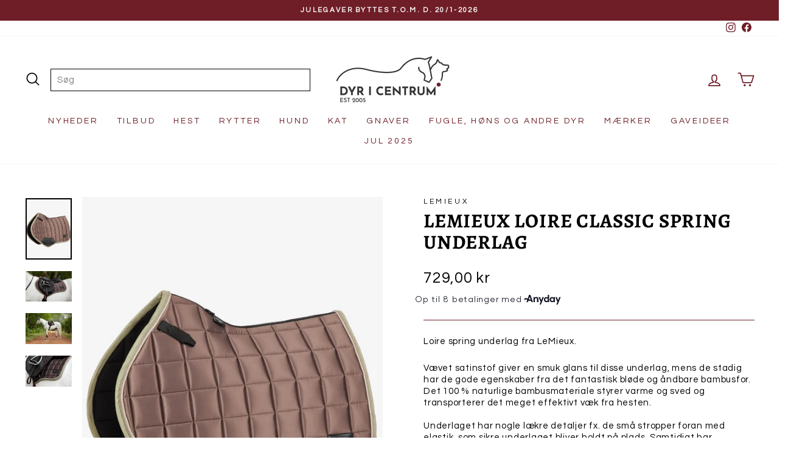

--- FILE ---
content_type: text/html; charset=utf-8
request_url: https://dyricentrum.com/products/lemieux-loire-classic-spring-underlag-1
body_size: 43087
content:
<!doctype html>
<html class="no-js" lang="da" dir="ltr">
<head>
  <meta charset="utf-8">
  <meta http-equiv="X-UA-Compatible" content="IE=edge,chrome=1">
  <meta name="viewport" content="width=device-width,initial-scale=1">
  <meta name="theme-color" content="#6f1e27">
  <link rel="canonical" href="https://dyricentrum.com/products/lemieux-loire-classic-spring-underlag-1">
  <link rel="preconnect" href="https://cdn.shopify.com">
  <link rel="preconnect" href="https://fonts.shopifycdn.com">
  <link rel="dns-prefetch" href="https://productreviews.shopifycdn.com">
  <link rel="dns-prefetch" href="https://ajax.googleapis.com">
  <link rel="dns-prefetch" href="https://maps.googleapis.com">
  <link rel="dns-prefetch" href="https://maps.gstatic.com"><link rel="shortcut icon" href="//dyricentrum.com/cdn/shop/files/favicon-16x16_32x32.png?v=1667393071" type="image/png" /><title>LeMieux Loire Classic | Find LeMieux rideudstyr her
&ndash; Dyr i Centrum
</title>
<meta name="description" content="Loire dressurunderlag fra LeMieux. Oversiden er satin, hvilket er lækkert blødt og samtidig har det et eksklusivt look."><meta property="og:site_name" content="Dyr i Centrum">
  <meta property="og:url" content="https://dyricentrum.com/products/lemieux-loire-classic-spring-underlag-1">
  <meta property="og:title" content="LeMieux Loire Classic Spring Underlag">
  <meta property="og:type" content="product">
  <meta property="og:description" content="Loire dressurunderlag fra LeMieux. Oversiden er satin, hvilket er lækkert blødt og samtidig har det et eksklusivt look."><meta property="og:image" content="http://dyricentrum.com/cdn/shop/files/CCWalnut_2000x_d32a7eb6-4a49-4e1b-9247-d91caf8e2802.webp?v=1708587935">
    <meta property="og:image:secure_url" content="https://dyricentrum.com/cdn/shop/files/CCWalnut_2000x_d32a7eb6-4a49-4e1b-9247-d91caf8e2802.webp?v=1708587935">
    <meta property="og:image:width" content="2000">
    <meta property="og:image:height" content="2666"><meta name="twitter:site" content="@">
  <meta name="twitter:card" content="summary_large_image">
  <meta name="twitter:title" content="LeMieux Loire Classic Spring Underlag">
  <meta name="twitter:description" content="Loire dressurunderlag fra LeMieux. Oversiden er satin, hvilket er lækkert blødt og samtidig har det et eksklusivt look.">
<style data-shopify>@font-face {
  font-family: Alegreya;
  font-weight: 700;
  font-style: normal;
  font-display: swap;
  src: url("//dyricentrum.com/cdn/fonts/alegreya/alegreya_n7.94acea1149930a7b242e750715301e9002cdbb09.woff2") format("woff2"),
       url("//dyricentrum.com/cdn/fonts/alegreya/alegreya_n7.44924b4ad31cd43b056fd2b37a197352574886fd.woff") format("woff");
}

  @font-face {
  font-family: Questrial;
  font-weight: 400;
  font-style: normal;
  font-display: swap;
  src: url("//dyricentrum.com/cdn/fonts/questrial/questrial_n4.66abac5d8209a647b4bf8089b0451928ef144c07.woff2") format("woff2"),
       url("//dyricentrum.com/cdn/fonts/questrial/questrial_n4.e86c53e77682db9bf4b0ee2dd71f214dc16adda4.woff") format("woff");
}


  
  
  
</style><link href="//dyricentrum.com/cdn/shop/t/27/assets/theme.css?v=160551264606032900881746175237" rel="stylesheet" type="text/css" media="all" />
<style data-shopify>:root {
    --typeHeaderPrimary: Alegreya;
    --typeHeaderFallback: serif;
    --typeHeaderSize: 38px;
    --typeHeaderWeight: 700;
    --typeHeaderLineHeight: 1.1;
    --typeHeaderSpacing: 0.025em;

    --typeBasePrimary:Questrial;
    --typeBaseFallback:sans-serif;
    --typeBaseSize: 15px;
    --typeBaseWeight: 400;
    --typeBaseSpacing: 0.05em;
    --typeBaseLineHeight: 1.3;

    --typeCollectionTitle: 20px;

    --iconWeight: 4px;
    --iconLinecaps: round;

    
      --buttonRadius: 0px;
    

    --colorGridOverlayOpacity: 0.12;
  }

  .placeholder-content {
    background-image: linear-gradient(100deg, #ffffff 40%, #f7f7f7 63%, #ffffff 79%);
  }</style><!--begin-bc-sf-filter-css-->
  
  <!--end-bc-sf-filter-css-->

  <script>
    document.documentElement.className = document.documentElement.className.replace('no-js', 'js');

    window.theme = window.theme || {};
    theme.routes = {
      home: "/",
      cart: "/cart.js",
      cartPage: "/cart",
      cartAdd: "/cart/add.js",
      cartChange: "/cart/change.js",
      search: "/search"
    };
    theme.strings = {
      soldOut: "Udsolgt",
      unavailable: "Ikke tilgængelig",
      inStockLabel: "På lager",
      stockLabel: "Få på lager - [count] varer tilbage",
      willNotShipUntil: "Klar til afsendelse d.  [date]",
      willBeInStockAfter: "Tilbage på lager d. [date]",
      waitingForStock: "På vej",
      savePrice: "Spar [saved_amount]",
      cartEmpty: "Din kurv er tom.",
      cartTermsConfirmation: "Du skal acceptere handels- og leveringsbetingelser inden du kan fuldende dit køb.",
      searchCollections: "Kollektioner:",
      searchPages: "Sider: ",
      searchArticles: "Artikler: "
    };
    theme.settings = {
      dynamicVariantsEnable: true,
      cartType: "drawer",
      isCustomerTemplate: false,
      moneyFormat: "{{amount_with_comma_separator}} kr",
      saveType: "percent",
      productImageSize: "square",
      productImageCover: false,
      predictiveSearch: true,
      predictiveSearchType: "product,article,page,collection",
      quickView: true,
      themeName: 'Impulse',
      themeVersion: "5.5.1",
      customBadgeConfig: "Bestillingsvare:#AF7364,Mængderabat:#6F1E27"
    };
  </script>

  <script>window.performance && window.performance.mark && window.performance.mark('shopify.content_for_header.start');</script><meta name="google-site-verification" content="Ql16aNltfX-lCZYSvGH_3rE3xFHWxxB82nzh70ZYqcM">
<meta id="shopify-digital-wallet" name="shopify-digital-wallet" content="/5309104241/digital_wallets/dialog">
<meta name="shopify-checkout-api-token" content="b6a8a6995e1d4cdd27632379bc496354">
<link rel="alternate" type="application/json+oembed" href="https://dyricentrum.com/products/lemieux-loire-classic-spring-underlag-1.oembed">
<script async="async" src="/checkouts/internal/preloads.js?locale=da-DK"></script>
<script id="apple-pay-shop-capabilities" type="application/json">{"shopId":5309104241,"countryCode":"DK","currencyCode":"DKK","merchantCapabilities":["supports3DS"],"merchantId":"gid:\/\/shopify\/Shop\/5309104241","merchantName":"Dyr i Centrum","requiredBillingContactFields":["postalAddress","email","phone"],"requiredShippingContactFields":["postalAddress","email","phone"],"shippingType":"shipping","supportedNetworks":["visa","masterCard"],"total":{"type":"pending","label":"Dyr i Centrum","amount":"1.00"},"shopifyPaymentsEnabled":true,"supportsSubscriptions":true}</script>
<script id="shopify-features" type="application/json">{"accessToken":"b6a8a6995e1d4cdd27632379bc496354","betas":["rich-media-storefront-analytics"],"domain":"dyricentrum.com","predictiveSearch":true,"shopId":5309104241,"locale":"da"}</script>
<script>var Shopify = Shopify || {};
Shopify.shop = "dyr-i-centrum.myshopify.com";
Shopify.locale = "da";
Shopify.currency = {"active":"DKK","rate":"1.0"};
Shopify.country = "DK";
Shopify.theme = {"name":"Impulse - Design 1 \/\/ JM DEV","id":133230952678,"schema_name":"Impulse","schema_version":"5.5.1","theme_store_id":857,"role":"main"};
Shopify.theme.handle = "null";
Shopify.theme.style = {"id":null,"handle":null};
Shopify.cdnHost = "dyricentrum.com/cdn";
Shopify.routes = Shopify.routes || {};
Shopify.routes.root = "/";</script>
<script type="module">!function(o){(o.Shopify=o.Shopify||{}).modules=!0}(window);</script>
<script>!function(o){function n(){var o=[];function n(){o.push(Array.prototype.slice.apply(arguments))}return n.q=o,n}var t=o.Shopify=o.Shopify||{};t.loadFeatures=n(),t.autoloadFeatures=n()}(window);</script>
<script id="shop-js-analytics" type="application/json">{"pageType":"product"}</script>
<script defer="defer" async type="module" src="//dyricentrum.com/cdn/shopifycloud/shop-js/modules/v2/client.init-shop-cart-sync_wUwrBHs9.da.esm.js"></script>
<script defer="defer" async type="module" src="//dyricentrum.com/cdn/shopifycloud/shop-js/modules/v2/chunk.common_e7iL_o_-.esm.js"></script>
<script type="module">
  await import("//dyricentrum.com/cdn/shopifycloud/shop-js/modules/v2/client.init-shop-cart-sync_wUwrBHs9.da.esm.js");
await import("//dyricentrum.com/cdn/shopifycloud/shop-js/modules/v2/chunk.common_e7iL_o_-.esm.js");

  window.Shopify.SignInWithShop?.initShopCartSync?.({"fedCMEnabled":true,"windoidEnabled":true});

</script>
<script>(function() {
  var isLoaded = false;
  function asyncLoad() {
    if (isLoaded) return;
    isLoaded = true;
    var urls = ["https:\/\/ecommplugins-scripts.trustpilot.com\/v2.1\/js\/header.min.js?settings=eyJrZXkiOiJwVERYRlBYdVA5M3NWbDg1IiwicyI6Im5vbmUifQ==\u0026shop=dyr-i-centrum.myshopify.com","https:\/\/ecommplugins-trustboxsettings.trustpilot.com\/dyr-i-centrum.myshopify.com.js?settings=1683022055963\u0026shop=dyr-i-centrum.myshopify.com","https:\/\/ext.spinwheelapp.com\/external\/v1\/5cd0722089fed420\/spps.js?shop=dyr-i-centrum.myshopify.com"];
    for (var i = 0; i < urls.length; i++) {
      var s = document.createElement('script');
      s.type = 'text/javascript';
      s.async = true;
      s.src = urls[i];
      var x = document.getElementsByTagName('script')[0];
      x.parentNode.insertBefore(s, x);
    }
  };
  if(window.attachEvent) {
    window.attachEvent('onload', asyncLoad);
  } else {
    window.addEventListener('load', asyncLoad, false);
  }
})();</script>
<script id="__st">var __st={"a":5309104241,"offset":3600,"reqid":"be091bfb-46bb-4d0e-b8c8-cec5f6a16285-1768858974","pageurl":"dyricentrum.com\/products\/lemieux-loire-classic-spring-underlag-1","u":"b3781b37b4c7","p":"product","rtyp":"product","rid":8873301213516};</script>
<script>window.ShopifyPaypalV4VisibilityTracking = true;</script>
<script id="captcha-bootstrap">!function(){'use strict';const t='contact',e='account',n='new_comment',o=[[t,t],['blogs',n],['comments',n],[t,'customer']],c=[[e,'customer_login'],[e,'guest_login'],[e,'recover_customer_password'],[e,'create_customer']],r=t=>t.map((([t,e])=>`form[action*='/${t}']:not([data-nocaptcha='true']) input[name='form_type'][value='${e}']`)).join(','),a=t=>()=>t?[...document.querySelectorAll(t)].map((t=>t.form)):[];function s(){const t=[...o],e=r(t);return a(e)}const i='password',u='form_key',d=['recaptcha-v3-token','g-recaptcha-response','h-captcha-response',i],f=()=>{try{return window.sessionStorage}catch{return}},m='__shopify_v',_=t=>t.elements[u];function p(t,e,n=!1){try{const o=window.sessionStorage,c=JSON.parse(o.getItem(e)),{data:r}=function(t){const{data:e,action:n}=t;return t[m]||n?{data:e,action:n}:{data:t,action:n}}(c);for(const[e,n]of Object.entries(r))t.elements[e]&&(t.elements[e].value=n);n&&o.removeItem(e)}catch(o){console.error('form repopulation failed',{error:o})}}const l='form_type',E='cptcha';function T(t){t.dataset[E]=!0}const w=window,h=w.document,L='Shopify',v='ce_forms',y='captcha';let A=!1;((t,e)=>{const n=(g='f06e6c50-85a8-45c8-87d0-21a2b65856fe',I='https://cdn.shopify.com/shopifycloud/storefront-forms-hcaptcha/ce_storefront_forms_captcha_hcaptcha.v1.5.2.iife.js',D={infoText:'Beskyttet af hCaptcha',privacyText:'Beskyttelse af persondata',termsText:'Vilkår'},(t,e,n)=>{const o=w[L][v],c=o.bindForm;if(c)return c(t,g,e,D).then(n);var r;o.q.push([[t,g,e,D],n]),r=I,A||(h.body.append(Object.assign(h.createElement('script'),{id:'captcha-provider',async:!0,src:r})),A=!0)});var g,I,D;w[L]=w[L]||{},w[L][v]=w[L][v]||{},w[L][v].q=[],w[L][y]=w[L][y]||{},w[L][y].protect=function(t,e){n(t,void 0,e),T(t)},Object.freeze(w[L][y]),function(t,e,n,w,h,L){const[v,y,A,g]=function(t,e,n){const i=e?o:[],u=t?c:[],d=[...i,...u],f=r(d),m=r(i),_=r(d.filter((([t,e])=>n.includes(e))));return[a(f),a(m),a(_),s()]}(w,h,L),I=t=>{const e=t.target;return e instanceof HTMLFormElement?e:e&&e.form},D=t=>v().includes(t);t.addEventListener('submit',(t=>{const e=I(t);if(!e)return;const n=D(e)&&!e.dataset.hcaptchaBound&&!e.dataset.recaptchaBound,o=_(e),c=g().includes(e)&&(!o||!o.value);(n||c)&&t.preventDefault(),c&&!n&&(function(t){try{if(!f())return;!function(t){const e=f();if(!e)return;const n=_(t);if(!n)return;const o=n.value;o&&e.removeItem(o)}(t);const e=Array.from(Array(32),(()=>Math.random().toString(36)[2])).join('');!function(t,e){_(t)||t.append(Object.assign(document.createElement('input'),{type:'hidden',name:u})),t.elements[u].value=e}(t,e),function(t,e){const n=f();if(!n)return;const o=[...t.querySelectorAll(`input[type='${i}']`)].map((({name:t})=>t)),c=[...d,...o],r={};for(const[a,s]of new FormData(t).entries())c.includes(a)||(r[a]=s);n.setItem(e,JSON.stringify({[m]:1,action:t.action,data:r}))}(t,e)}catch(e){console.error('failed to persist form',e)}}(e),e.submit())}));const S=(t,e)=>{t&&!t.dataset[E]&&(n(t,e.some((e=>e===t))),T(t))};for(const o of['focusin','change'])t.addEventListener(o,(t=>{const e=I(t);D(e)&&S(e,y())}));const B=e.get('form_key'),M=e.get(l),P=B&&M;t.addEventListener('DOMContentLoaded',(()=>{const t=y();if(P)for(const e of t)e.elements[l].value===M&&p(e,B);[...new Set([...A(),...v().filter((t=>'true'===t.dataset.shopifyCaptcha))])].forEach((e=>S(e,t)))}))}(h,new URLSearchParams(w.location.search),n,t,e,['guest_login'])})(!0,!0)}();</script>
<script integrity="sha256-4kQ18oKyAcykRKYeNunJcIwy7WH5gtpwJnB7kiuLZ1E=" data-source-attribution="shopify.loadfeatures" defer="defer" src="//dyricentrum.com/cdn/shopifycloud/storefront/assets/storefront/load_feature-a0a9edcb.js" crossorigin="anonymous"></script>
<script data-source-attribution="shopify.dynamic_checkout.dynamic.init">var Shopify=Shopify||{};Shopify.PaymentButton=Shopify.PaymentButton||{isStorefrontPortableWallets:!0,init:function(){window.Shopify.PaymentButton.init=function(){};var t=document.createElement("script");t.src="https://dyricentrum.com/cdn/shopifycloud/portable-wallets/latest/portable-wallets.da.js",t.type="module",document.head.appendChild(t)}};
</script>
<script data-source-attribution="shopify.dynamic_checkout.buyer_consent">
  function portableWalletsHideBuyerConsent(e){var t=document.getElementById("shopify-buyer-consent"),n=document.getElementById("shopify-subscription-policy-button");t&&n&&(t.classList.add("hidden"),t.setAttribute("aria-hidden","true"),n.removeEventListener("click",e))}function portableWalletsShowBuyerConsent(e){var t=document.getElementById("shopify-buyer-consent"),n=document.getElementById("shopify-subscription-policy-button");t&&n&&(t.classList.remove("hidden"),t.removeAttribute("aria-hidden"),n.addEventListener("click",e))}window.Shopify?.PaymentButton&&(window.Shopify.PaymentButton.hideBuyerConsent=portableWalletsHideBuyerConsent,window.Shopify.PaymentButton.showBuyerConsent=portableWalletsShowBuyerConsent);
</script>
<script data-source-attribution="shopify.dynamic_checkout.cart.bootstrap">document.addEventListener("DOMContentLoaded",(function(){function t(){return document.querySelector("shopify-accelerated-checkout-cart, shopify-accelerated-checkout")}if(t())Shopify.PaymentButton.init();else{new MutationObserver((function(e,n){t()&&(Shopify.PaymentButton.init(),n.disconnect())})).observe(document.body,{childList:!0,subtree:!0})}}));
</script>
<script id='scb4127' type='text/javascript' async='' src='https://dyricentrum.com/cdn/shopifycloud/privacy-banner/storefront-banner.js'></script><link id="shopify-accelerated-checkout-styles" rel="stylesheet" media="screen" href="https://dyricentrum.com/cdn/shopifycloud/portable-wallets/latest/accelerated-checkout-backwards-compat.css" crossorigin="anonymous">
<style id="shopify-accelerated-checkout-cart">
        #shopify-buyer-consent {
  margin-top: 1em;
  display: inline-block;
  width: 100%;
}

#shopify-buyer-consent.hidden {
  display: none;
}

#shopify-subscription-policy-button {
  background: none;
  border: none;
  padding: 0;
  text-decoration: underline;
  font-size: inherit;
  cursor: pointer;
}

#shopify-subscription-policy-button::before {
  box-shadow: none;
}

      </style>

<script>window.performance && window.performance.mark && window.performance.mark('shopify.content_for_header.end');</script>
  <!-- Start of Sleeknote signup and lead generation tool - www.sleeknote.com -->
<script id="sleeknoteScript" type="text/javascript">
	(function () {
		var sleeknoteScriptTag = document.createElement("script");
		sleeknoteScriptTag.type = "text/javascript";
		sleeknoteScriptTag.charset = "utf-8";
		sleeknoteScriptTag.src = ("//sleeknotecustomerscripts.sleeknote.com/173053.js");
		var s = document.getElementById("sleeknoteScript");
		s.parentNode.insertBefore(sleeknoteScriptTag, s);
	})();
</script>
<!-- End of Sleeknote signup and lead generation tool - www.sleeknote.com -->

  <script src="//dyricentrum.com/cdn/shop/t/27/assets/vendor-scripts-v11.js" defer="defer"></script><script src="//dyricentrum.com/cdn/shop/t/27/assets/theme.js?v=47355048954916197111711022137" defer="defer"></script>



 <!--begin-boost-pfs-filter-css-->
   <link rel="preload stylesheet" href="//dyricentrum.com/cdn/shop/t/27/assets/boost-pfs-instant-search.css?v=149432969923926805801654255238" as="style"><link href="//dyricentrum.com/cdn/shop/t/27/assets/boost-pfs-custom.css?v=71422723591142630121654255238" rel="stylesheet" type="text/css" media="all" />
<style data-id="boost-pfs-style">
    .boost-pfs-filter-option-title-text {}

   .boost-pfs-filter-tree-v .boost-pfs-filter-option-title-text:before {}
    .boost-pfs-filter-tree-v .boost-pfs-filter-option.boost-pfs-filter-option-collapsed .boost-pfs-filter-option-title-text:before {}
    .boost-pfs-filter-tree-h .boost-pfs-filter-option-title-heading:before {}

    .boost-pfs-filter-refine-by .boost-pfs-filter-option-title h3 {}

    .boost-pfs-filter-option-content .boost-pfs-filter-option-item-list .boost-pfs-filter-option-item button,
    .boost-pfs-filter-option-content .boost-pfs-filter-option-item-list .boost-pfs-filter-option-item .boost-pfs-filter-button,
    .boost-pfs-filter-option-range-amount input,
    .boost-pfs-filter-tree-v .boost-pfs-filter-refine-by .boost-pfs-filter-refine-by-items .refine-by-item,
    .boost-pfs-filter-refine-by-wrapper-v .boost-pfs-filter-refine-by .boost-pfs-filter-refine-by-items .refine-by-item,
    .boost-pfs-filter-refine-by .boost-pfs-filter-option-title,
    .boost-pfs-filter-refine-by .boost-pfs-filter-refine-by-items .refine-by-item>a,
    .boost-pfs-filter-refine-by>span,
    .boost-pfs-filter-clear,
    .boost-pfs-filter-clear-all{}
    .boost-pfs-filter-tree-h .boost-pfs-filter-pc .boost-pfs-filter-refine-by-items .refine-by-item .boost-pfs-filter-clear .refine-by-type,
    .boost-pfs-filter-refine-by-wrapper-h .boost-pfs-filter-pc .boost-pfs-filter-refine-by-items .refine-by-item .boost-pfs-filter-clear .refine-by-type {}

    .boost-pfs-filter-option-multi-level-collections .boost-pfs-filter-option-multi-level-list .boost-pfs-filter-option-item .boost-pfs-filter-button-arrow .boost-pfs-arrow:before,
    .boost-pfs-filter-option-multi-level-tag .boost-pfs-filter-option-multi-level-list .boost-pfs-filter-option-item .boost-pfs-filter-button-arrow .boost-pfs-arrow:before {}

    .boost-pfs-filter-refine-by-wrapper-v .boost-pfs-filter-refine-by .boost-pfs-filter-refine-by-items .refine-by-item .boost-pfs-filter-clear:after,
    .boost-pfs-filter-refine-by-wrapper-v .boost-pfs-filter-refine-by .boost-pfs-filter-refine-by-items .refine-by-item .boost-pfs-filter-clear:before,
    .boost-pfs-filter-tree-v .boost-pfs-filter-refine-by .boost-pfs-filter-refine-by-items .refine-by-item .boost-pfs-filter-clear:after,
    .boost-pfs-filter-tree-v .boost-pfs-filter-refine-by .boost-pfs-filter-refine-by-items .refine-by-item .boost-pfs-filter-clear:before,
    .boost-pfs-filter-refine-by-wrapper-h .boost-pfs-filter-pc .boost-pfs-filter-refine-by-items .refine-by-item .boost-pfs-filter-clear:after,
    .boost-pfs-filter-refine-by-wrapper-h .boost-pfs-filter-pc .boost-pfs-filter-refine-by-items .refine-by-item .boost-pfs-filter-clear:before,
    .boost-pfs-filter-tree-h .boost-pfs-filter-pc .boost-pfs-filter-refine-by-items .refine-by-item .boost-pfs-filter-clear:after,
    .boost-pfs-filter-tree-h .boost-pfs-filter-pc .boost-pfs-filter-refine-by-items .refine-by-item .boost-pfs-filter-clear:before {}
    .boost-pfs-filter-option-range-slider .noUi-value-horizontal {}

    .boost-pfs-filter-tree-mobile-button button,
    .boost-pfs-filter-top-sorting-mobile button {}
    .boost-pfs-filter-top-sorting-mobile button>span:after {}
  </style>
 <!--end-boost-pfs-filter-css-->

  
  <!-- TrustBox script -->
  <script type="text/javascript" src="//widget.trustpilot.com/bootstrap/v5/tp.widget.bootstrap.min.js" async></script>
  <!-- End TrustBox script -->

  <!-- Ønskeskyen - Ønskeknap -->
    <script type="application/javascript" src="https://storage.googleapis.com/gowish-button-prod/js/gowish-iframe.js" data-region="denmark" id="gowish-iframescript" defer></script>
    <link rel="stylesheet" href="https://storage.googleapis.com/gowish-button-prod/css/gowish-iframe.css">
  <!-- End Ønskeskyen - Ønskeknap -->

<!-- BEGIN app block: shopify://apps/seo-manager-venntov/blocks/seomanager/c54c366f-d4bb-4d52-8d2f-dd61ce8e7e12 --><!-- BEGIN app snippet: SEOManager4 -->
<meta name='seomanager' content='4.0.5' /> 


<script>
	function sm_htmldecode(str) {
		var txt = document.createElement('textarea');
		txt.innerHTML = str;
		return txt.value;
	}

	var venntov_title = sm_htmldecode("LeMieux Loire Classic | Find LeMieux rideudstyr her");
	var venntov_description = sm_htmldecode("Loire dressurunderlag fra LeMieux. Oversiden er satin, hvilket er lækkert blødt og samtidig har det et eksklusivt look.");
	
	if (venntov_title != '') {
		document.title = venntov_title;	
	}
	else {
		document.title = "LeMieux Loire Classic | Find LeMieux rideudstyr her";	
	}

	if (document.querySelector('meta[name="description"]') == null) {
		var venntov_desc = document.createElement('meta');
		venntov_desc.name = "description";
		venntov_desc.content = venntov_description;
		var venntov_head = document.head;
		venntov_head.appendChild(venntov_desc);
	} else {
		document.querySelector('meta[name="description"]').setAttribute("content", venntov_description);
	}
</script>

<script>
	var venntov_robotVals = "index, follow, max-image-preview:large, max-snippet:-1, max-video-preview:-1";
	if (venntov_robotVals !== "") {
		document.querySelectorAll("[name='robots']").forEach(e => e.remove());
		var venntov_robotMeta = document.createElement('meta');
		venntov_robotMeta.name = "robots";
		venntov_robotMeta.content = venntov_robotVals;
		var venntov_head = document.head;
		venntov_head.appendChild(venntov_robotMeta);
	}
</script>

<script>
	var venntov_googleVals = "";
	if (venntov_googleVals !== "") {
		document.querySelectorAll("[name='google']").forEach(e => e.remove());
		var venntov_googleMeta = document.createElement('meta');
		venntov_googleMeta.name = "google";
		venntov_googleMeta.content = venntov_googleVals;
		var venntov_head = document.head;
		venntov_head.appendChild(venntov_googleMeta);
	}
	</script>
	<!-- JSON-LD support -->
			<script type="application/ld+json">
			{
				"@context": "https://schema.org",
				"@id": "https://dyricentrum.com/products/lemieux-loire-classic-spring-underlag-1",
				"@type": "Product","sku": "IT04099005","mpn": "IT04099005","brand": {
					"@type": "Brand",
					"name": "LeMieux"
				},
				"description": "Loire spring underlag fra LeMieux.\nVævet satinstof giver en smuk glans til disse underlag, mens de stadig har de gode egenskaber fra det fantastisk bløde og åndbare bambusfor. Det 100 % naturlige bambusmateriale styrer varme og sved og transporterer det meget effektivt væk fra hesten.Underlaget har nogle lækre detaljer fx. de små stropper foran med elastik, som sikre underlaget bliver holdt på plads. Samtidigt har underlaget LeMieux perfekte pasform og trækkes korrekt op i sadelkammeret, desuden er der forstærkning ved gjordstroppen på underlaget for at minimere slid. \nStørrelse: Large (17\"). ",
				"url": "https://dyricentrum.com/products/lemieux-loire-classic-spring-underlag-1",
				"name": "LeMieux Loire Classic Spring Underlag","image": "https://dyricentrum.com/cdn/shop/files/CCWalnut_2000x_d32a7eb6-4a49-4e1b-9247-d91caf8e2802.webp?v=1708587935&width=1024","offers": [{
							"@type": "Offer",
							"availability": "https://schema.org/InStock",
							"itemCondition": "https://schema.org/NewCondition",
							"priceCurrency": "DKK",
							"price": "729.00",
							"priceValidUntil": "2027-01-19",
							"url": "https://dyricentrum.com/products/lemieux-loire-classic-spring-underlag-1?variant=47728717562188",
							"checkoutPageURLTemplate": "https://dyricentrum.com/cart/add?id=47728717562188&quantity=1",
								"image": "https://dyricentrum.com/cdn/shop/files/CCWalnut_2000x_d32a7eb6-4a49-4e1b-9247-d91caf8e2802.webp?v=1708587935&width=1024",
							"mpn": "IT04099005",
								"sku": "IT04099005",
								"gtin13": "5063240003861",
							"seller": {
								"@type": "Organization",
								"name": "Dyr i Centrum"
							}
						}]}
			</script>
<script type="application/ld+json">
				{
					"@context": "http://schema.org",
					"@type": "BreadcrumbList",
					"name": "Breadcrumbs",
					"itemListElement": [{
							"@type": "ListItem",
							"position": 1,
							"name": "LeMieux Loire Classic Spring Underlag",
							"item": "https://dyricentrum.com/products/lemieux-loire-classic-spring-underlag-1"
						}]
				}
				</script>
<!-- 524F4D20383A3331 --><!-- END app snippet -->

<!-- END app block --><!-- BEGIN app block: shopify://apps/returnflows/blocks/return_overlay_v2/3bc010f6-eaf1-4d13-9509-ab183b1a8ed6 --><script
	async
	id="rf-embedded-script"
	src="https://static.returnflows.com/dist/production/widget.js"
	data-env="production"
	data-default-currency="DKK"
	data-default-locale="en"
	data-auto-open="true"
	data-clear-cart-on-start="true"
	data-custom-css-page="html,body {
overflow: auto !important;
}
#shopify-pc__banner {
padding-bottom: calc(var(--rf-summary-height) + 12px);
}
#CartDrawer {
display: none !important;
}"
	data-custom-css-overlay=""
	data-cart-activator-selector="[href$=&quot;/cart&quot;]"
	data-auto-open-trigger-endpoint="add"
	data-auto-open-trigger-method="combination"
	data-monitor-network-overwrites="false"
	data-network-interception-method="fetch"
	data-override-scroll-blocking="false"
></script>
<script id="rf-settings-json" type="application/json">
	{
		"translations": {
			"messages": null
		},
		"theme": {
			"accent-background": "#73202F",
			"brand-background": "#E5E5E5",
			"accent-foreground": "#ffffff",
			"brand-foreground": "#000000"
		}
	}
</script>
<script>
	
	(function () {
		if (!window.__rf_original_search) {
			window.__rf_original_search = window.location.search;
		}
	})();
</script>


<!-- END app block --><!-- BEGIN app block: shopify://apps/klaviyo-email-marketing-sms/blocks/klaviyo-onsite-embed/2632fe16-c075-4321-a88b-50b567f42507 -->












  <script async src="https://static.klaviyo.com/onsite/js/HT3Rem/klaviyo.js?company_id=HT3Rem"></script>
  <script>!function(){if(!window.klaviyo){window._klOnsite=window._klOnsite||[];try{window.klaviyo=new Proxy({},{get:function(n,i){return"push"===i?function(){var n;(n=window._klOnsite).push.apply(n,arguments)}:function(){for(var n=arguments.length,o=new Array(n),w=0;w<n;w++)o[w]=arguments[w];var t="function"==typeof o[o.length-1]?o.pop():void 0,e=new Promise((function(n){window._klOnsite.push([i].concat(o,[function(i){t&&t(i),n(i)}]))}));return e}}})}catch(n){window.klaviyo=window.klaviyo||[],window.klaviyo.push=function(){var n;(n=window._klOnsite).push.apply(n,arguments)}}}}();</script>

  
    <script id="viewed_product">
      if (item == null) {
        var _learnq = _learnq || [];

        var MetafieldReviews = null
        var MetafieldYotpoRating = null
        var MetafieldYotpoCount = null
        var MetafieldLooxRating = null
        var MetafieldLooxCount = null
        var okendoProduct = null
        var okendoProductReviewCount = null
        var okendoProductReviewAverageValue = null
        try {
          // The following fields are used for Customer Hub recently viewed in order to add reviews.
          // This information is not part of __kla_viewed. Instead, it is part of __kla_viewed_reviewed_items
          MetafieldReviews = {};
          MetafieldYotpoRating = null
          MetafieldYotpoCount = null
          MetafieldLooxRating = null
          MetafieldLooxCount = null

          okendoProduct = null
          // If the okendo metafield is not legacy, it will error, which then requires the new json formatted data
          if (okendoProduct && 'error' in okendoProduct) {
            okendoProduct = null
          }
          okendoProductReviewCount = okendoProduct ? okendoProduct.reviewCount : null
          okendoProductReviewAverageValue = okendoProduct ? okendoProduct.reviewAverageValue : null
        } catch (error) {
          console.error('Error in Klaviyo onsite reviews tracking:', error);
        }

        var item = {
          Name: "LeMieux Loire Classic Spring Underlag",
          ProductID: 8873301213516,
          Categories: ["Hesteudstyr","LeMieux","Nyheder","Nyheder hest","Rideudstyr","Underlag og pads"],
          ImageURL: "https://dyricentrum.com/cdn/shop/files/CCWalnut_2000x_d32a7eb6-4a49-4e1b-9247-d91caf8e2802_grande.webp?v=1708587935",
          URL: "https://dyricentrum.com/products/lemieux-loire-classic-spring-underlag-1",
          Brand: "LeMieux",
          Price: "729,00 kr",
          Value: "729,00",
          CompareAtPrice: "0,00 kr"
        };
        _learnq.push(['track', 'Viewed Product', item]);
        _learnq.push(['trackViewedItem', {
          Title: item.Name,
          ItemId: item.ProductID,
          Categories: item.Categories,
          ImageUrl: item.ImageURL,
          Url: item.URL,
          Metadata: {
            Brand: item.Brand,
            Price: item.Price,
            Value: item.Value,
            CompareAtPrice: item.CompareAtPrice
          },
          metafields:{
            reviews: MetafieldReviews,
            yotpo:{
              rating: MetafieldYotpoRating,
              count: MetafieldYotpoCount,
            },
            loox:{
              rating: MetafieldLooxRating,
              count: MetafieldLooxCount,
            },
            okendo: {
              rating: okendoProductReviewAverageValue,
              count: okendoProductReviewCount,
            }
          }
        }]);
      }
    </script>
  




  <script>
    window.klaviyoReviewsProductDesignMode = false
  </script>







<!-- END app block --><!-- BEGIN app block: shopify://apps/instafeed/blocks/head-block/c447db20-095d-4a10-9725-b5977662c9d5 --><link rel="preconnect" href="https://cdn.nfcube.com/">
<link rel="preconnect" href="https://scontent.cdninstagram.com/">


  <script>
    document.addEventListener('DOMContentLoaded', function () {
      let instafeedScript = document.createElement('script');

      
        instafeedScript.src = 'https://storage.nfcube.com/instafeed-056d7f376c19bb70c18c8fdca4100f10.js';
      

      document.body.appendChild(instafeedScript);
    });
  </script>





<!-- END app block --><script src="https://cdn.shopify.com/extensions/019b09dd-709f-7233-8c82-cc4081277048/klaviyo-email-marketing-44/assets/app.js" type="text/javascript" defer="defer"></script>
<link href="https://cdn.shopify.com/extensions/019b09dd-709f-7233-8c82-cc4081277048/klaviyo-email-marketing-44/assets/app.css" rel="stylesheet" type="text/css" media="all">
<link href="https://monorail-edge.shopifysvc.com" rel="dns-prefetch">
<script>(function(){if ("sendBeacon" in navigator && "performance" in window) {try {var session_token_from_headers = performance.getEntriesByType('navigation')[0].serverTiming.find(x => x.name == '_s').description;} catch {var session_token_from_headers = undefined;}var session_cookie_matches = document.cookie.match(/_shopify_s=([^;]*)/);var session_token_from_cookie = session_cookie_matches && session_cookie_matches.length === 2 ? session_cookie_matches[1] : "";var session_token = session_token_from_headers || session_token_from_cookie || "";function handle_abandonment_event(e) {var entries = performance.getEntries().filter(function(entry) {return /monorail-edge.shopifysvc.com/.test(entry.name);});if (!window.abandonment_tracked && entries.length === 0) {window.abandonment_tracked = true;var currentMs = Date.now();var navigation_start = performance.timing.navigationStart;var payload = {shop_id: 5309104241,url: window.location.href,navigation_start,duration: currentMs - navigation_start,session_token,page_type: "product"};window.navigator.sendBeacon("https://monorail-edge.shopifysvc.com/v1/produce", JSON.stringify({schema_id: "online_store_buyer_site_abandonment/1.1",payload: payload,metadata: {event_created_at_ms: currentMs,event_sent_at_ms: currentMs}}));}}window.addEventListener('pagehide', handle_abandonment_event);}}());</script>
<script id="web-pixels-manager-setup">(function e(e,d,r,n,o){if(void 0===o&&(o={}),!Boolean(null===(a=null===(i=window.Shopify)||void 0===i?void 0:i.analytics)||void 0===a?void 0:a.replayQueue)){var i,a;window.Shopify=window.Shopify||{};var t=window.Shopify;t.analytics=t.analytics||{};var s=t.analytics;s.replayQueue=[],s.publish=function(e,d,r){return s.replayQueue.push([e,d,r]),!0};try{self.performance.mark("wpm:start")}catch(e){}var l=function(){var e={modern:/Edge?\/(1{2}[4-9]|1[2-9]\d|[2-9]\d{2}|\d{4,})\.\d+(\.\d+|)|Firefox\/(1{2}[4-9]|1[2-9]\d|[2-9]\d{2}|\d{4,})\.\d+(\.\d+|)|Chrom(ium|e)\/(9{2}|\d{3,})\.\d+(\.\d+|)|(Maci|X1{2}).+ Version\/(15\.\d+|(1[6-9]|[2-9]\d|\d{3,})\.\d+)([,.]\d+|)( \(\w+\)|)( Mobile\/\w+|) Safari\/|Chrome.+OPR\/(9{2}|\d{3,})\.\d+\.\d+|(CPU[ +]OS|iPhone[ +]OS|CPU[ +]iPhone|CPU IPhone OS|CPU iPad OS)[ +]+(15[._]\d+|(1[6-9]|[2-9]\d|\d{3,})[._]\d+)([._]\d+|)|Android:?[ /-](13[3-9]|1[4-9]\d|[2-9]\d{2}|\d{4,})(\.\d+|)(\.\d+|)|Android.+Firefox\/(13[5-9]|1[4-9]\d|[2-9]\d{2}|\d{4,})\.\d+(\.\d+|)|Android.+Chrom(ium|e)\/(13[3-9]|1[4-9]\d|[2-9]\d{2}|\d{4,})\.\d+(\.\d+|)|SamsungBrowser\/([2-9]\d|\d{3,})\.\d+/,legacy:/Edge?\/(1[6-9]|[2-9]\d|\d{3,})\.\d+(\.\d+|)|Firefox\/(5[4-9]|[6-9]\d|\d{3,})\.\d+(\.\d+|)|Chrom(ium|e)\/(5[1-9]|[6-9]\d|\d{3,})\.\d+(\.\d+|)([\d.]+$|.*Safari\/(?![\d.]+ Edge\/[\d.]+$))|(Maci|X1{2}).+ Version\/(10\.\d+|(1[1-9]|[2-9]\d|\d{3,})\.\d+)([,.]\d+|)( \(\w+\)|)( Mobile\/\w+|) Safari\/|Chrome.+OPR\/(3[89]|[4-9]\d|\d{3,})\.\d+\.\d+|(CPU[ +]OS|iPhone[ +]OS|CPU[ +]iPhone|CPU IPhone OS|CPU iPad OS)[ +]+(10[._]\d+|(1[1-9]|[2-9]\d|\d{3,})[._]\d+)([._]\d+|)|Android:?[ /-](13[3-9]|1[4-9]\d|[2-9]\d{2}|\d{4,})(\.\d+|)(\.\d+|)|Mobile Safari.+OPR\/([89]\d|\d{3,})\.\d+\.\d+|Android.+Firefox\/(13[5-9]|1[4-9]\d|[2-9]\d{2}|\d{4,})\.\d+(\.\d+|)|Android.+Chrom(ium|e)\/(13[3-9]|1[4-9]\d|[2-9]\d{2}|\d{4,})\.\d+(\.\d+|)|Android.+(UC? ?Browser|UCWEB|U3)[ /]?(15\.([5-9]|\d{2,})|(1[6-9]|[2-9]\d|\d{3,})\.\d+)\.\d+|SamsungBrowser\/(5\.\d+|([6-9]|\d{2,})\.\d+)|Android.+MQ{2}Browser\/(14(\.(9|\d{2,})|)|(1[5-9]|[2-9]\d|\d{3,})(\.\d+|))(\.\d+|)|K[Aa][Ii]OS\/(3\.\d+|([4-9]|\d{2,})\.\d+)(\.\d+|)/},d=e.modern,r=e.legacy,n=navigator.userAgent;return n.match(d)?"modern":n.match(r)?"legacy":"unknown"}(),u="modern"===l?"modern":"legacy",c=(null!=n?n:{modern:"",legacy:""})[u],f=function(e){return[e.baseUrl,"/wpm","/b",e.hashVersion,"modern"===e.buildTarget?"m":"l",".js"].join("")}({baseUrl:d,hashVersion:r,buildTarget:u}),m=function(e){var d=e.version,r=e.bundleTarget,n=e.surface,o=e.pageUrl,i=e.monorailEndpoint;return{emit:function(e){var a=e.status,t=e.errorMsg,s=(new Date).getTime(),l=JSON.stringify({metadata:{event_sent_at_ms:s},events:[{schema_id:"web_pixels_manager_load/3.1",payload:{version:d,bundle_target:r,page_url:o,status:a,surface:n,error_msg:t},metadata:{event_created_at_ms:s}}]});if(!i)return console&&console.warn&&console.warn("[Web Pixels Manager] No Monorail endpoint provided, skipping logging."),!1;try{return self.navigator.sendBeacon.bind(self.navigator)(i,l)}catch(e){}var u=new XMLHttpRequest;try{return u.open("POST",i,!0),u.setRequestHeader("Content-Type","text/plain"),u.send(l),!0}catch(e){return console&&console.warn&&console.warn("[Web Pixels Manager] Got an unhandled error while logging to Monorail."),!1}}}}({version:r,bundleTarget:l,surface:e.surface,pageUrl:self.location.href,monorailEndpoint:e.monorailEndpoint});try{o.browserTarget=l,function(e){var d=e.src,r=e.async,n=void 0===r||r,o=e.onload,i=e.onerror,a=e.sri,t=e.scriptDataAttributes,s=void 0===t?{}:t,l=document.createElement("script"),u=document.querySelector("head"),c=document.querySelector("body");if(l.async=n,l.src=d,a&&(l.integrity=a,l.crossOrigin="anonymous"),s)for(var f in s)if(Object.prototype.hasOwnProperty.call(s,f))try{l.dataset[f]=s[f]}catch(e){}if(o&&l.addEventListener("load",o),i&&l.addEventListener("error",i),u)u.appendChild(l);else{if(!c)throw new Error("Did not find a head or body element to append the script");c.appendChild(l)}}({src:f,async:!0,onload:function(){if(!function(){var e,d;return Boolean(null===(d=null===(e=window.Shopify)||void 0===e?void 0:e.analytics)||void 0===d?void 0:d.initialized)}()){var d=window.webPixelsManager.init(e)||void 0;if(d){var r=window.Shopify.analytics;r.replayQueue.forEach((function(e){var r=e[0],n=e[1],o=e[2];d.publishCustomEvent(r,n,o)})),r.replayQueue=[],r.publish=d.publishCustomEvent,r.visitor=d.visitor,r.initialized=!0}}},onerror:function(){return m.emit({status:"failed",errorMsg:"".concat(f," has failed to load")})},sri:function(e){var d=/^sha384-[A-Za-z0-9+/=]+$/;return"string"==typeof e&&d.test(e)}(c)?c:"",scriptDataAttributes:o}),m.emit({status:"loading"})}catch(e){m.emit({status:"failed",errorMsg:(null==e?void 0:e.message)||"Unknown error"})}}})({shopId: 5309104241,storefrontBaseUrl: "https://dyricentrum.com",extensionsBaseUrl: "https://extensions.shopifycdn.com/cdn/shopifycloud/web-pixels-manager",monorailEndpoint: "https://monorail-edge.shopifysvc.com/unstable/produce_batch",surface: "storefront-renderer",enabledBetaFlags: ["2dca8a86"],webPixelsConfigList: [{"id":"2993717580","configuration":"{\"accountID\":\"HT3Rem\",\"webPixelConfig\":\"eyJlbmFibGVBZGRlZFRvQ2FydEV2ZW50cyI6IHRydWV9\"}","eventPayloadVersion":"v1","runtimeContext":"STRICT","scriptVersion":"524f6c1ee37bacdca7657a665bdca589","type":"APP","apiClientId":123074,"privacyPurposes":["ANALYTICS","MARKETING"],"dataSharingAdjustments":{"protectedCustomerApprovalScopes":["read_customer_address","read_customer_email","read_customer_name","read_customer_personal_data","read_customer_phone"]}},{"id":"1233944908","configuration":"{\"pixel_id\":\"436260275404137\",\"pixel_type\":\"facebook_pixel\"}","eventPayloadVersion":"v1","runtimeContext":"OPEN","scriptVersion":"ca16bc87fe92b6042fbaa3acc2fbdaa6","type":"APP","apiClientId":2329312,"privacyPurposes":["ANALYTICS","MARKETING","SALE_OF_DATA"],"dataSharingAdjustments":{"protectedCustomerApprovalScopes":["read_customer_address","read_customer_email","read_customer_name","read_customer_personal_data","read_customer_phone"]}},{"id":"844136780","configuration":"{\"config\":\"{\\\"pixel_id\\\":\\\"AW-705009518\\\",\\\"target_country\\\":\\\"DK\\\",\\\"gtag_events\\\":[{\\\"type\\\":\\\"search\\\",\\\"action_label\\\":\\\"AW-705009518\\\/F0BmCJ2F47IBEO6ultAC\\\"},{\\\"type\\\":\\\"begin_checkout\\\",\\\"action_label\\\":\\\"AW-705009518\\\/DuhLCJqF47IBEO6ultAC\\\"},{\\\"type\\\":\\\"view_item\\\",\\\"action_label\\\":[\\\"AW-705009518\\\/apQaCJSF47IBEO6ultAC\\\",\\\"MC-PYC5RW458H\\\"]},{\\\"type\\\":\\\"purchase\\\",\\\"action_label\\\":[\\\"AW-705009518\\\/i8QHCJGF47IBEO6ultAC\\\",\\\"MC-PYC5RW458H\\\"]},{\\\"type\\\":\\\"page_view\\\",\\\"action_label\\\":[\\\"AW-705009518\\\/MjpXCI6F47IBEO6ultAC\\\",\\\"MC-PYC5RW458H\\\"]},{\\\"type\\\":\\\"add_payment_info\\\",\\\"action_label\\\":\\\"AW-705009518\\\/1vF0CKCF47IBEO6ultAC\\\"},{\\\"type\\\":\\\"add_to_cart\\\",\\\"action_label\\\":\\\"AW-705009518\\\/ePoQCJeF47IBEO6ultAC\\\"}],\\\"enable_monitoring_mode\\\":false}\"}","eventPayloadVersion":"v1","runtimeContext":"OPEN","scriptVersion":"b2a88bafab3e21179ed38636efcd8a93","type":"APP","apiClientId":1780363,"privacyPurposes":[],"dataSharingAdjustments":{"protectedCustomerApprovalScopes":["read_customer_address","read_customer_email","read_customer_name","read_customer_personal_data","read_customer_phone"]}},{"id":"117309772","eventPayloadVersion":"1","runtimeContext":"LAX","scriptVersion":"1","type":"CUSTOM","privacyPurposes":["ANALYTICS","MARKETING","SALE_OF_DATA"],"name":"Ønskeskyen conversion pixel"},{"id":"193888588","eventPayloadVersion":"v1","runtimeContext":"LAX","scriptVersion":"1","type":"CUSTOM","privacyPurposes":["ANALYTICS"],"name":"Google Analytics tag (migrated)"},{"id":"shopify-app-pixel","configuration":"{}","eventPayloadVersion":"v1","runtimeContext":"STRICT","scriptVersion":"0450","apiClientId":"shopify-pixel","type":"APP","privacyPurposes":["ANALYTICS","MARKETING"]},{"id":"shopify-custom-pixel","eventPayloadVersion":"v1","runtimeContext":"LAX","scriptVersion":"0450","apiClientId":"shopify-pixel","type":"CUSTOM","privacyPurposes":["ANALYTICS","MARKETING"]}],isMerchantRequest: false,initData: {"shop":{"name":"Dyr i Centrum","paymentSettings":{"currencyCode":"DKK"},"myshopifyDomain":"dyr-i-centrum.myshopify.com","countryCode":"DK","storefrontUrl":"https:\/\/dyricentrum.com"},"customer":null,"cart":null,"checkout":null,"productVariants":[{"price":{"amount":729.0,"currencyCode":"DKK"},"product":{"title":"LeMieux Loire Classic Spring Underlag","vendor":"LeMieux","id":"8873301213516","untranslatedTitle":"LeMieux Loire Classic Spring Underlag","url":"\/products\/lemieux-loire-classic-spring-underlag-1","type":"Underlag og pads"},"id":"47728717562188","image":{"src":"\/\/dyricentrum.com\/cdn\/shop\/files\/CCWalnut_2000x_d32a7eb6-4a49-4e1b-9247-d91caf8e2802.webp?v=1708587935"},"sku":"IT04099005","title":"Large \/ Walnut","untranslatedTitle":"Large \/ Walnut"}],"purchasingCompany":null},},"https://dyricentrum.com/cdn","fcfee988w5aeb613cpc8e4bc33m6693e112",{"modern":"","legacy":""},{"shopId":"5309104241","storefrontBaseUrl":"https:\/\/dyricentrum.com","extensionBaseUrl":"https:\/\/extensions.shopifycdn.com\/cdn\/shopifycloud\/web-pixels-manager","surface":"storefront-renderer","enabledBetaFlags":"[\"2dca8a86\"]","isMerchantRequest":"false","hashVersion":"fcfee988w5aeb613cpc8e4bc33m6693e112","publish":"custom","events":"[[\"page_viewed\",{}],[\"product_viewed\",{\"productVariant\":{\"price\":{\"amount\":729.0,\"currencyCode\":\"DKK\"},\"product\":{\"title\":\"LeMieux Loire Classic Spring Underlag\",\"vendor\":\"LeMieux\",\"id\":\"8873301213516\",\"untranslatedTitle\":\"LeMieux Loire Classic Spring Underlag\",\"url\":\"\/products\/lemieux-loire-classic-spring-underlag-1\",\"type\":\"Underlag og pads\"},\"id\":\"47728717562188\",\"image\":{\"src\":\"\/\/dyricentrum.com\/cdn\/shop\/files\/CCWalnut_2000x_d32a7eb6-4a49-4e1b-9247-d91caf8e2802.webp?v=1708587935\"},\"sku\":\"IT04099005\",\"title\":\"Large \/ Walnut\",\"untranslatedTitle\":\"Large \/ Walnut\"}}]]"});</script><script>
  window.ShopifyAnalytics = window.ShopifyAnalytics || {};
  window.ShopifyAnalytics.meta = window.ShopifyAnalytics.meta || {};
  window.ShopifyAnalytics.meta.currency = 'DKK';
  var meta = {"product":{"id":8873301213516,"gid":"gid:\/\/shopify\/Product\/8873301213516","vendor":"LeMieux","type":"Underlag og pads","handle":"lemieux-loire-classic-spring-underlag-1","variants":[{"id":47728717562188,"price":72900,"name":"LeMieux Loire Classic Spring Underlag - Large \/ Walnut","public_title":"Large \/ Walnut","sku":"IT04099005"}],"remote":false},"page":{"pageType":"product","resourceType":"product","resourceId":8873301213516,"requestId":"be091bfb-46bb-4d0e-b8c8-cec5f6a16285-1768858974"}};
  for (var attr in meta) {
    window.ShopifyAnalytics.meta[attr] = meta[attr];
  }
</script>
<script class="analytics">
  (function () {
    var customDocumentWrite = function(content) {
      var jquery = null;

      if (window.jQuery) {
        jquery = window.jQuery;
      } else if (window.Checkout && window.Checkout.$) {
        jquery = window.Checkout.$;
      }

      if (jquery) {
        jquery('body').append(content);
      }
    };

    var hasLoggedConversion = function(token) {
      if (token) {
        return document.cookie.indexOf('loggedConversion=' + token) !== -1;
      }
      return false;
    }

    var setCookieIfConversion = function(token) {
      if (token) {
        var twoMonthsFromNow = new Date(Date.now());
        twoMonthsFromNow.setMonth(twoMonthsFromNow.getMonth() + 2);

        document.cookie = 'loggedConversion=' + token + '; expires=' + twoMonthsFromNow;
      }
    }

    var trekkie = window.ShopifyAnalytics.lib = window.trekkie = window.trekkie || [];
    if (trekkie.integrations) {
      return;
    }
    trekkie.methods = [
      'identify',
      'page',
      'ready',
      'track',
      'trackForm',
      'trackLink'
    ];
    trekkie.factory = function(method) {
      return function() {
        var args = Array.prototype.slice.call(arguments);
        args.unshift(method);
        trekkie.push(args);
        return trekkie;
      };
    };
    for (var i = 0; i < trekkie.methods.length; i++) {
      var key = trekkie.methods[i];
      trekkie[key] = trekkie.factory(key);
    }
    trekkie.load = function(config) {
      trekkie.config = config || {};
      trekkie.config.initialDocumentCookie = document.cookie;
      var first = document.getElementsByTagName('script')[0];
      var script = document.createElement('script');
      script.type = 'text/javascript';
      script.onerror = function(e) {
        var scriptFallback = document.createElement('script');
        scriptFallback.type = 'text/javascript';
        scriptFallback.onerror = function(error) {
                var Monorail = {
      produce: function produce(monorailDomain, schemaId, payload) {
        var currentMs = new Date().getTime();
        var event = {
          schema_id: schemaId,
          payload: payload,
          metadata: {
            event_created_at_ms: currentMs,
            event_sent_at_ms: currentMs
          }
        };
        return Monorail.sendRequest("https://" + monorailDomain + "/v1/produce", JSON.stringify(event));
      },
      sendRequest: function sendRequest(endpointUrl, payload) {
        // Try the sendBeacon API
        if (window && window.navigator && typeof window.navigator.sendBeacon === 'function' && typeof window.Blob === 'function' && !Monorail.isIos12()) {
          var blobData = new window.Blob([payload], {
            type: 'text/plain'
          });

          if (window.navigator.sendBeacon(endpointUrl, blobData)) {
            return true;
          } // sendBeacon was not successful

        } // XHR beacon

        var xhr = new XMLHttpRequest();

        try {
          xhr.open('POST', endpointUrl);
          xhr.setRequestHeader('Content-Type', 'text/plain');
          xhr.send(payload);
        } catch (e) {
          console.log(e);
        }

        return false;
      },
      isIos12: function isIos12() {
        return window.navigator.userAgent.lastIndexOf('iPhone; CPU iPhone OS 12_') !== -1 || window.navigator.userAgent.lastIndexOf('iPad; CPU OS 12_') !== -1;
      }
    };
    Monorail.produce('monorail-edge.shopifysvc.com',
      'trekkie_storefront_load_errors/1.1',
      {shop_id: 5309104241,
      theme_id: 133230952678,
      app_name: "storefront",
      context_url: window.location.href,
      source_url: "//dyricentrum.com/cdn/s/trekkie.storefront.cd680fe47e6c39ca5d5df5f0a32d569bc48c0f27.min.js"});

        };
        scriptFallback.async = true;
        scriptFallback.src = '//dyricentrum.com/cdn/s/trekkie.storefront.cd680fe47e6c39ca5d5df5f0a32d569bc48c0f27.min.js';
        first.parentNode.insertBefore(scriptFallback, first);
      };
      script.async = true;
      script.src = '//dyricentrum.com/cdn/s/trekkie.storefront.cd680fe47e6c39ca5d5df5f0a32d569bc48c0f27.min.js';
      first.parentNode.insertBefore(script, first);
    };
    trekkie.load(
      {"Trekkie":{"appName":"storefront","development":false,"defaultAttributes":{"shopId":5309104241,"isMerchantRequest":null,"themeId":133230952678,"themeCityHash":"4324725314257753650","contentLanguage":"da","currency":"DKK","eventMetadataId":"a264703b-ae32-4540-b579-c166a6724057"},"isServerSideCookieWritingEnabled":true,"monorailRegion":"shop_domain","enabledBetaFlags":["65f19447"]},"Session Attribution":{},"S2S":{"facebookCapiEnabled":false,"source":"trekkie-storefront-renderer","apiClientId":580111}}
    );

    var loaded = false;
    trekkie.ready(function() {
      if (loaded) return;
      loaded = true;

      window.ShopifyAnalytics.lib = window.trekkie;

      var originalDocumentWrite = document.write;
      document.write = customDocumentWrite;
      try { window.ShopifyAnalytics.merchantGoogleAnalytics.call(this); } catch(error) {};
      document.write = originalDocumentWrite;

      window.ShopifyAnalytics.lib.page(null,{"pageType":"product","resourceType":"product","resourceId":8873301213516,"requestId":"be091bfb-46bb-4d0e-b8c8-cec5f6a16285-1768858974","shopifyEmitted":true});

      var match = window.location.pathname.match(/checkouts\/(.+)\/(thank_you|post_purchase)/)
      var token = match? match[1]: undefined;
      if (!hasLoggedConversion(token)) {
        setCookieIfConversion(token);
        window.ShopifyAnalytics.lib.track("Viewed Product",{"currency":"DKK","variantId":47728717562188,"productId":8873301213516,"productGid":"gid:\/\/shopify\/Product\/8873301213516","name":"LeMieux Loire Classic Spring Underlag - Large \/ Walnut","price":"729.00","sku":"IT04099005","brand":"LeMieux","variant":"Large \/ Walnut","category":"Underlag og pads","nonInteraction":true,"remote":false},undefined,undefined,{"shopifyEmitted":true});
      window.ShopifyAnalytics.lib.track("monorail:\/\/trekkie_storefront_viewed_product\/1.1",{"currency":"DKK","variantId":47728717562188,"productId":8873301213516,"productGid":"gid:\/\/shopify\/Product\/8873301213516","name":"LeMieux Loire Classic Spring Underlag - Large \/ Walnut","price":"729.00","sku":"IT04099005","brand":"LeMieux","variant":"Large \/ Walnut","category":"Underlag og pads","nonInteraction":true,"remote":false,"referer":"https:\/\/dyricentrum.com\/products\/lemieux-loire-classic-spring-underlag-1"});
      }
    });


        var eventsListenerScript = document.createElement('script');
        eventsListenerScript.async = true;
        eventsListenerScript.src = "//dyricentrum.com/cdn/shopifycloud/storefront/assets/shop_events_listener-3da45d37.js";
        document.getElementsByTagName('head')[0].appendChild(eventsListenerScript);

})();</script>
  <script>
  if (!window.ga || (window.ga && typeof window.ga !== 'function')) {
    window.ga = function ga() {
      (window.ga.q = window.ga.q || []).push(arguments);
      if (window.Shopify && window.Shopify.analytics && typeof window.Shopify.analytics.publish === 'function') {
        window.Shopify.analytics.publish("ga_stub_called", {}, {sendTo: "google_osp_migration"});
      }
      console.error("Shopify's Google Analytics stub called with:", Array.from(arguments), "\nSee https://help.shopify.com/manual/promoting-marketing/pixels/pixel-migration#google for more information.");
    };
    if (window.Shopify && window.Shopify.analytics && typeof window.Shopify.analytics.publish === 'function') {
      window.Shopify.analytics.publish("ga_stub_initialized", {}, {sendTo: "google_osp_migration"});
    }
  }
</script>
<script
  defer
  src="https://dyricentrum.com/cdn/shopifycloud/perf-kit/shopify-perf-kit-3.0.4.min.js"
  data-application="storefront-renderer"
  data-shop-id="5309104241"
  data-render-region="gcp-us-east1"
  data-page-type="product"
  data-theme-instance-id="133230952678"
  data-theme-name="Impulse"
  data-theme-version="5.5.1"
  data-monorail-region="shop_domain"
  data-resource-timing-sampling-rate="10"
  data-shs="true"
  data-shs-beacon="true"
  data-shs-export-with-fetch="true"
  data-shs-logs-sample-rate="1"
  data-shs-beacon-endpoint="https://dyricentrum.com/api/collect"
></script>
</head>

<body class="template-product" data-center-text="true" data-button_style="angled" data-type_header_capitalize="true" data-type_headers_align_text="true" data-type_product_capitalize="true" data-swatch_style="round" >

  <a class="in-page-link visually-hidden skip-link" href="#MainContent">Gå videre til indhold</a>

  <div id="PageContainer" class="page-container">
    <div class="transition-body"><div id="shopify-section-header" class="shopify-section">

<div id="NavDrawer" class="drawer drawer--left">
  <div class="drawer__contents">
    <div class="drawer__fixed-header">
      <div class="drawer__header appear-animation appear-delay-1">
        <div class="h2 drawer__title"></div>
        <div class="drawer__close">
          <button type="button" class="drawer__close-button js-drawer-close">
            <svg aria-hidden="true" focusable="false" role="presentation" class="icon icon-close" viewBox="0 0 64 64"><path d="M19 17.61l27.12 27.13m0-27.12L19 44.74"/></svg>
            <span class="icon__fallback-text">Luk menu </span>
          </button>
        </div>
      </div>
    </div>
    <div class="drawer__scrollable">
      <ul class="mobile-nav" role="navigation" aria-label="Primary"><li class="mobile-nav__item appear-animation appear-delay-2"><div class="mobile-nav__has-sublist"><a href="/collections/nyheder"
                    class="mobile-nav__link mobile-nav__link--top-level"
                    id="Label-collections-nyheder1"
                    >
                    Nyheder
                  </a>
                  <div class="mobile-nav__toggle">
                    <button type="button"
                      aria-controls="Linklist-collections-nyheder1"
                      aria-labelledby="Label-collections-nyheder1"
                      class="collapsible-trigger collapsible--auto-height"><span class="collapsible-trigger__icon collapsible-trigger__icon--open" role="presentation">
  <svg aria-hidden="true" focusable="false" role="presentation" class="icon icon--wide icon-chevron-down" viewBox="0 0 28 16"><path d="M1.57 1.59l12.76 12.77L27.1 1.59" stroke-width="2" stroke="#000" fill="none" fill-rule="evenodd"/></svg>
</span>
</button>
                  </div></div><div id="Linklist-collections-nyheder1"
                class="mobile-nav__sublist collapsible-content collapsible-content--all"
                >
                <div class="collapsible-content__inner">
                  <ul class="mobile-nav__sublist"><li class="mobile-nav__item">
                        <div class="mobile-nav__child-item"><a href="/collections/nyheder-til-rytter"
                              class="mobile-nav__link"
                              id="Sublabel-collections-nyheder-til-rytter1"
                              >
                              Nyheder Rytter
                            </a></div></li><li class="mobile-nav__item">
                        <div class="mobile-nav__child-item"><a href="/collections/nyheder-til-hest"
                              class="mobile-nav__link"
                              id="Sublabel-collections-nyheder-til-hest2"
                              >
                              Nyhed Hest
                            </a></div></li><li class="mobile-nav__item">
                        <div class="mobile-nav__child-item"><a href="/collections/nyheder-til-hund"
                              class="mobile-nav__link"
                              id="Sublabel-collections-nyheder-til-hund3"
                              >
                              Nyhed Hund
                            </a></div></li><li class="mobile-nav__item">
                        <div class="mobile-nav__child-item"><a href="/collections/nyheder-til-kat"
                              class="mobile-nav__link"
                              id="Sublabel-collections-nyheder-til-kat4"
                              >
                              Nyhed Kat
                            </a></div></li><li class="mobile-nav__item">
                        <div class="mobile-nav__child-item"><a href="/collections/nyheder-til-gnaver"
                              class="mobile-nav__link"
                              id="Sublabel-collections-nyheder-til-gnaver5"
                              >
                              Nyhed Gnaver
                            </a></div></li></ul>
                </div>
              </div></li><li class="mobile-nav__item appear-animation appear-delay-3"><div class="mobile-nav__has-sublist"><a href="/collections/tilbud"
                    class="mobile-nav__link mobile-nav__link--top-level"
                    id="Label-collections-tilbud2"
                    >
                    Tilbud
                  </a>
                  <div class="mobile-nav__toggle">
                    <button type="button"
                      aria-controls="Linklist-collections-tilbud2"
                      aria-labelledby="Label-collections-tilbud2"
                      class="collapsible-trigger collapsible--auto-height"><span class="collapsible-trigger__icon collapsible-trigger__icon--open" role="presentation">
  <svg aria-hidden="true" focusable="false" role="presentation" class="icon icon--wide icon-chevron-down" viewBox="0 0 28 16"><path d="M1.57 1.59l12.76 12.77L27.1 1.59" stroke-width="2" stroke="#000" fill="none" fill-rule="evenodd"/></svg>
</span>
</button>
                  </div></div><div id="Linklist-collections-tilbud2"
                class="mobile-nav__sublist collapsible-content collapsible-content--all"
                >
                <div class="collapsible-content__inner">
                  <ul class="mobile-nav__sublist"><li class="mobile-nav__item">
                        <div class="mobile-nav__child-item"><a href="/collections/tilbud"
                              class="mobile-nav__link"
                              id="Sublabel-collections-tilbud1"
                              >
                              Tilbud
                            </a><button type="button"
                              aria-controls="Sublinklist-collections-tilbud2-collections-tilbud1"
                              aria-labelledby="Sublabel-collections-tilbud1"
                              class="collapsible-trigger"><span class="collapsible-trigger__icon collapsible-trigger__icon--circle collapsible-trigger__icon--open" role="presentation">
  <svg aria-hidden="true" focusable="false" role="presentation" class="icon icon--wide icon-chevron-down" viewBox="0 0 28 16"><path d="M1.57 1.59l12.76 12.77L27.1 1.59" stroke-width="2" stroke="#000" fill="none" fill-rule="evenodd"/></svg>
</span>
</button></div><div
                            id="Sublinklist-collections-tilbud2-collections-tilbud1"
                            aria-labelledby="Sublabel-collections-tilbud1"
                            class="mobile-nav__sublist collapsible-content collapsible-content--all"
                            >
                            <div class="collapsible-content__inner">
                              <ul class="mobile-nav__grandchildlist"><li class="mobile-nav__item">
                                    <a href="/collections/tilbud-ryttere" class="mobile-nav__link">
                                      Rytter
                                    </a>
                                  </li><li class="mobile-nav__item">
                                    <a href="/collections/tilbud-til-heste" class="mobile-nav__link">
                                      Hest
                                    </a>
                                  </li><li class="mobile-nav__item">
                                    <a href="/collections/tilbud-til-hunde" class="mobile-nav__link">
                                      Hund
                                    </a>
                                  </li><li class="mobile-nav__item">
                                    <a href="/collections/tilbud-til-katte" class="mobile-nav__link">
                                      Kat
                                    </a>
                                  </li><li class="mobile-nav__item">
                                    <a href="/collections/tilbud-kaniner-og-gnavere" class="mobile-nav__link">
                                      Gnaver
                                    </a>
                                  </li></ul>
                            </div>
                          </div></li><li class="mobile-nav__item">
                        <div class="mobile-nav__child-item"><a href="/collections/outlet"
                              class="mobile-nav__link"
                              id="Sublabel-collections-outlet2"
                              >
                              OUTLET
                            </a><button type="button"
                              aria-controls="Sublinklist-collections-tilbud2-collections-outlet2"
                              aria-labelledby="Sublabel-collections-outlet2"
                              class="collapsible-trigger"><span class="collapsible-trigger__icon collapsible-trigger__icon--circle collapsible-trigger__icon--open" role="presentation">
  <svg aria-hidden="true" focusable="false" role="presentation" class="icon icon--wide icon-chevron-down" viewBox="0 0 28 16"><path d="M1.57 1.59l12.76 12.77L27.1 1.59" stroke-width="2" stroke="#000" fill="none" fill-rule="evenodd"/></svg>
</span>
</button></div><div
                            id="Sublinklist-collections-tilbud2-collections-outlet2"
                            aria-labelledby="Sublabel-collections-outlet2"
                            class="mobile-nav__sublist collapsible-content collapsible-content--all"
                            >
                            <div class="collapsible-content__inner">
                              <ul class="mobile-nav__grandchildlist"><li class="mobile-nav__item">
                                    <a href="/collections/outlet-rytter" class="mobile-nav__link">
                                      Rytter
                                    </a>
                                  </li><li class="mobile-nav__item">
                                    <a href="/collections/outlet-hest" class="mobile-nav__link">
                                      Hest
                                    </a>
                                  </li><li class="mobile-nav__item">
                                    <a href="/collections/outlet-hund" class="mobile-nav__link">
                                      Hund
                                    </a>
                                  </li><li class="mobile-nav__item">
                                    <a href="/collections/outlet-kat" class="mobile-nav__link">
                                      Kat
                                    </a>
                                  </li><li class="mobile-nav__item">
                                    <a href="/collections/outlet-kanin-og-gnaver" class="mobile-nav__link">
                                      Gnaver
                                    </a>
                                  </li></ul>
                            </div>
                          </div></li><li class="mobile-nav__item">
                        <div class="mobile-nav__child-item"><a href="/collections/datovarer-1"
                              class="mobile-nav__link"
                              id="Sublabel-collections-datovarer-13"
                              >
                              Stop madspild
                            </a></div></li></ul>
                </div>
              </div></li><li class="mobile-nav__item appear-animation appear-delay-4"><div class="mobile-nav__has-sublist"><a href="/collections/hesteudstyr"
                    class="mobile-nav__link mobile-nav__link--top-level"
                    id="Label-collections-hesteudstyr3"
                    >
                    Hest
                  </a>
                  <div class="mobile-nav__toggle">
                    <button type="button"
                      aria-controls="Linklist-collections-hesteudstyr3"
                      aria-labelledby="Label-collections-hesteudstyr3"
                      class="collapsible-trigger collapsible--auto-height"><span class="collapsible-trigger__icon collapsible-trigger__icon--open" role="presentation">
  <svg aria-hidden="true" focusable="false" role="presentation" class="icon icon--wide icon-chevron-down" viewBox="0 0 28 16"><path d="M1.57 1.59l12.76 12.77L27.1 1.59" stroke-width="2" stroke="#000" fill="none" fill-rule="evenodd"/></svg>
</span>
</button>
                  </div></div><div id="Linklist-collections-hesteudstyr3"
                class="mobile-nav__sublist collapsible-content collapsible-content--all"
                >
                <div class="collapsible-content__inner">
                  <ul class="mobile-nav__sublist"><li class="mobile-nav__item">
                        <div class="mobile-nav__child-item"><a href="/collections/fuldfoder-og-tilskud"
                              class="mobile-nav__link"
                              id="Sublabel-collections-fuldfoder-og-tilskud1"
                              >
                              Hestefoder og tilskud
                            </a><button type="button"
                              aria-controls="Sublinklist-collections-hesteudstyr3-collections-fuldfoder-og-tilskud1"
                              aria-labelledby="Sublabel-collections-fuldfoder-og-tilskud1"
                              class="collapsible-trigger"><span class="collapsible-trigger__icon collapsible-trigger__icon--circle collapsible-trigger__icon--open" role="presentation">
  <svg aria-hidden="true" focusable="false" role="presentation" class="icon icon--wide icon-chevron-down" viewBox="0 0 28 16"><path d="M1.57 1.59l12.76 12.77L27.1 1.59" stroke-width="2" stroke="#000" fill="none" fill-rule="evenodd"/></svg>
</span>
</button></div><div
                            id="Sublinklist-collections-hesteudstyr3-collections-fuldfoder-og-tilskud1"
                            aria-labelledby="Sublabel-collections-fuldfoder-og-tilskud1"
                            class="mobile-nav__sublist collapsible-content collapsible-content--all"
                            >
                            <div class="collapsible-content__inner">
                              <ul class="mobile-nav__grandchildlist"><li class="mobile-nav__item">
                                    <a href="/collections/hestefoder-1" class="mobile-nav__link">
                                      Fuldfoder og tilskudsfoder
                                    </a>
                                  </li><li class="mobile-nav__item">
                                    <a href="/collections/mash" class="mobile-nav__link">
                                      Mash
                                    </a>
                                  </li><li class="mobile-nav__item">
                                    <a href="/collections/hestetilskud" class="mobile-nav__link">
                                      Tilskud, vitaminer og mineraler
                                    </a>
                                  </li><li class="mobile-nav__item">
                                    <a href="/collections/fodertilbehor-hest" class="mobile-nav__link">
                                      Fodertilbehør
                                    </a>
                                  </li><li class="mobile-nav__item">
                                    <a href="/collections/hestebolcher-og-guf" class="mobile-nav__link">
                                      Hestebolcher og guf
                                    </a>
                                  </li></ul>
                            </div>
                          </div></li><li class="mobile-nav__item">
                        <div class="mobile-nav__child-item"><a href="/collections/hestepleje"
                              class="mobile-nav__link"
                              id="Sublabel-collections-hestepleje2"
                              >
                              Hestepleje
                            </a><button type="button"
                              aria-controls="Sublinklist-collections-hesteudstyr3-collections-hestepleje2"
                              aria-labelledby="Sublabel-collections-hestepleje2"
                              class="collapsible-trigger"><span class="collapsible-trigger__icon collapsible-trigger__icon--circle collapsible-trigger__icon--open" role="presentation">
  <svg aria-hidden="true" focusable="false" role="presentation" class="icon icon--wide icon-chevron-down" viewBox="0 0 28 16"><path d="M1.57 1.59l12.76 12.77L27.1 1.59" stroke-width="2" stroke="#000" fill="none" fill-rule="evenodd"/></svg>
</span>
</button></div><div
                            id="Sublinklist-collections-hesteudstyr3-collections-hestepleje2"
                            aria-labelledby="Sublabel-collections-hestepleje2"
                            class="mobile-nav__sublist collapsible-content collapsible-content--all"
                            >
                            <div class="collapsible-content__inner">
                              <ul class="mobile-nav__grandchildlist"><li class="mobile-nav__item">
                                    <a href="/collections/strigler" class="mobile-nav__link">
                                      Strigler, børster og svampe
                                    </a>
                                  </li><li class="mobile-nav__item">
                                    <a href="/collections/striglekasser-strigletasker" class="mobile-nav__link">
                                      Strigletasker og - kasser
                                    </a>
                                  </li><li class="mobile-nav__item">
                                    <a href="/collections/hesteklipper" class="mobile-nav__link">
                                      Hesteklippere og sakse
                                    </a>
                                  </li><li class="mobile-nav__item">
                                    <a href="/collections/pelspleje-hest" class="mobile-nav__link">
                                      Pelspleje
                                    </a>
                                  </li><li class="mobile-nav__item">
                                    <a href="/collections/man-og-hale-pleje" class="mobile-nav__link">
                                      Man- og halepleje
                                    </a>
                                  </li><li class="mobile-nav__item">
                                    <a href="/collections/hovpleje" class="mobile-nav__link">
                                      Hovpleje
                                    </a>
                                  </li><li class="mobile-nav__item">
                                    <a href="/collections/forstehjaelp-sar-og-kloe" class="mobile-nav__link">
                                      Førstehjælp, sår og kløe
                                    </a>
                                  </li><li class="mobile-nav__item">
                                    <a href="/collections/reflekser-til-hest" class="mobile-nav__link">
                                      Lys og refleks
                                    </a>
                                  </li></ul>
                            </div>
                          </div></li><li class="mobile-nav__item">
                        <div class="mobile-nav__child-item"><a href="/collections/rideudstyr-1"
                              class="mobile-nav__link"
                              id="Sublabel-collections-rideudstyr-13"
                              >
                              Rideudstyr
                            </a><button type="button"
                              aria-controls="Sublinklist-collections-hesteudstyr3-collections-rideudstyr-13"
                              aria-labelledby="Sublabel-collections-rideudstyr-13"
                              class="collapsible-trigger"><span class="collapsible-trigger__icon collapsible-trigger__icon--circle collapsible-trigger__icon--open" role="presentation">
  <svg aria-hidden="true" focusable="false" role="presentation" class="icon icon--wide icon-chevron-down" viewBox="0 0 28 16"><path d="M1.57 1.59l12.76 12.77L27.1 1.59" stroke-width="2" stroke="#000" fill="none" fill-rule="evenodd"/></svg>
</span>
</button></div><div
                            id="Sublinklist-collections-hesteudstyr3-collections-rideudstyr-13"
                            aria-labelledby="Sublabel-collections-rideudstyr-13"
                            class="mobile-nav__sublist collapsible-content collapsible-content--all"
                            >
                            <div class="collapsible-content__inner">
                              <ul class="mobile-nav__grandchildlist"><li class="mobile-nav__item">
                                    <a href="/collections/underlag-og-pads" class="mobile-nav__link">
                                      Underlag og pads
                                    </a>
                                  </li><li class="mobile-nav__item">
                                    <a href="/collections/gamacher" class="mobile-nav__link">
                                      Gamacher
                                    </a>
                                  </li><li class="mobile-nav__item">
                                    <a href="/collections/bandage-og-tilbehor" class="mobile-nav__link">
                                      Bandager
                                    </a>
                                  </li><li class="mobile-nav__item">
                                    <a href="/collections/klokker" class="mobile-nav__link">
                                      Klokker og sko
                                    </a>
                                  </li><li class="mobile-nav__item">
                                    <a href="/collections/hutter" class="mobile-nav__link">
                                      Hutter
                                    </a>
                                  </li><li class="mobile-nav__item">
                                    <a href="/collections/gjorde-og-tilbehor" class="mobile-nav__link">
                                      Gjorde og tilbehør
                                    </a>
                                  </li><li class="mobile-nav__item">
                                    <a href="/collections/stigbojler-og-stigremme" class="mobile-nav__link">
                                      Stigbøjler og -remme
                                    </a>
                                  </li><li class="mobile-nav__item">
                                    <a href="/collections/sadeltilbehoer" class="mobile-nav__link">
                                      Sadeltilbehør
                                    </a>
                                  </li><li class="mobile-nav__item">
                                    <a href="/collections/trenser" class="mobile-nav__link">
                                      Trenser, tøjler og tilbehør
                                    </a>
                                  </li><li class="mobile-nav__item">
                                    <a href="/collections/hjaelpetojler" class="mobile-nav__link">
                                      Hjælpetøjler
                                    </a>
                                  </li><li class="mobile-nav__item">
                                    <a href="/collections/bid" class="mobile-nav__link">
                                      Bid
                                    </a>
                                  </li><li class="mobile-nav__item">
                                    <a href="/collections/grimer-og-traektove" class="mobile-nav__link">
                                      Grimer og træktov
                                    </a>
                                  </li><li class="mobile-nav__item">
                                    <a href="/collections/pleje-af-laeder-og-udstyr" class="mobile-nav__link">
                                      Pleje af læder og udstyr
                                    </a>
                                  </li><li class="mobile-nav__item">
                                    <a href="/collections/staevneudstyr" class="mobile-nav__link">
                                      Stævneudstyr og transport
                                    </a>
                                  </li><li class="mobile-nav__item">
                                    <a href="/collections/piske" class="mobile-nav__link">
                                      Piske
                                    </a>
                                  </li><li class="mobile-nav__item">
                                    <a href="/collections/longering-og-traening" class="mobile-nav__link">
                                      Longering og træning
                                    </a>
                                  </li><li class="mobile-nav__item">
                                    <a href="/collections/islaender" class="mobile-nav__link">
                                      Islænder
                                    </a>
                                  </li></ul>
                            </div>
                          </div></li><li class="mobile-nav__item">
                        <div class="mobile-nav__child-item"><a href="/collections/daekkener"
                              class="mobile-nav__link"
                              id="Sublabel-collections-daekkener4"
                              >
                              Hestedækkener
                            </a><button type="button"
                              aria-controls="Sublinklist-collections-hesteudstyr3-collections-daekkener4"
                              aria-labelledby="Sublabel-collections-daekkener4"
                              class="collapsible-trigger"><span class="collapsible-trigger__icon collapsible-trigger__icon--circle collapsible-trigger__icon--open" role="presentation">
  <svg aria-hidden="true" focusable="false" role="presentation" class="icon icon--wide icon-chevron-down" viewBox="0 0 28 16"><path d="M1.57 1.59l12.76 12.77L27.1 1.59" stroke-width="2" stroke="#000" fill="none" fill-rule="evenodd"/></svg>
</span>
</button></div><div
                            id="Sublinklist-collections-hesteudstyr3-collections-daekkener4"
                            aria-labelledby="Sublabel-collections-daekkener4"
                            class="mobile-nav__sublist collapsible-content collapsible-content--all"
                            >
                            <div class="collapsible-content__inner">
                              <ul class="mobile-nav__grandchildlist"><li class="mobile-nav__item">
                                    <a href="/collections/udedaekkener" class="mobile-nav__link">
                                      Regndækkener 0 g.
                                    </a>
                                  </li><li class="mobile-nav__item">
                                    <a href="/collections/overgangsdaekkener-50-250-g" class="mobile-nav__link">
                                      Overgangsdækkener 50-250 g.
                                    </a>
                                  </li><li class="mobile-nav__item">
                                    <a href="/collections/vinterdaekkener-300-500-g" class="mobile-nav__link">
                                      Vinterdækkener 300-500 g.
                                    </a>
                                  </li><li class="mobile-nav__item">
                                    <a href="/collections/daekkenhalse" class="mobile-nav__link">
                                      Dækkenhalse
                                    </a>
                                  </li><li class="mobile-nav__item">
                                    <a href="/collections/liner-underdyner-til-daekkener" class="mobile-nav__link">
                                      Liner/Underdyner
                                    </a>
                                  </li><li class="mobile-nav__item">
                                    <a href="/collections/stalddaekkener" class="mobile-nav__link">
                                      Stalddækkener
                                    </a>
                                  </li><li class="mobile-nav__item">
                                    <a href="/collections/fleecedaekkener" class="mobile-nav__link">
                                      Fleece- og ulddækkener
                                    </a>
                                  </li><li class="mobile-nav__item">
                                    <a href="/collections/sveddaekkener" class="mobile-nav__link">
                                      Coolerdækkener
                                    </a>
                                  </li><li class="mobile-nav__item">
                                    <a href="/collections/laende-og-ridedaekkener" class="mobile-nav__link">
                                      Lænde- og ridedækkener
                                    </a>
                                  </li><li class="mobile-nav__item">
                                    <a href="/collections/daekkentilbehor" class="mobile-nav__link">
                                      Dækkentilbehør
                                    </a>
                                  </li><li class="mobile-nav__item">
                                    <a href="/collections/insekt-og-eksemdaekkener" class="mobile-nav__link">
                                      Insekt- og eksemdækkener
                                    </a>
                                  </li></ul>
                            </div>
                          </div></li><li class="mobile-nav__item">
                        <div class="mobile-nav__child-item"><a href="/collections/stald"
                              class="mobile-nav__link"
                              id="Sublabel-collections-stald5"
                              >
                              Stalden og folden
                            </a><button type="button"
                              aria-controls="Sublinklist-collections-hesteudstyr3-collections-stald5"
                              aria-labelledby="Sublabel-collections-stald5"
                              class="collapsible-trigger"><span class="collapsible-trigger__icon collapsible-trigger__icon--circle collapsible-trigger__icon--open" role="presentation">
  <svg aria-hidden="true" focusable="false" role="presentation" class="icon icon--wide icon-chevron-down" viewBox="0 0 28 16"><path d="M1.57 1.59l12.76 12.77L27.1 1.59" stroke-width="2" stroke="#000" fill="none" fill-rule="evenodd"/></svg>
</span>
</button></div><div
                            id="Sublinklist-collections-hesteudstyr3-collections-stald5"
                            aria-labelledby="Sublabel-collections-stald5"
                            class="mobile-nav__sublist collapsible-content collapsible-content--all"
                            >
                            <div class="collapsible-content__inner">
                              <ul class="mobile-nav__grandchildlist"><li class="mobile-nav__item">
                                    <a href="/collections/baljer-og-spande" class="mobile-nav__link">
                                      Baljer og spande
                                    </a>
                                  </li><li class="mobile-nav__item">
                                    <a href="/collections/bane" class="mobile-nav__link">
                                      Bane
                                    </a>
                                  </li><li class="mobile-nav__item">
                                    <a href="/collections/hegnstilbehor" class="mobile-nav__link">
                                      Hegnstilbehør
                                    </a>
                                  </li><li class="mobile-nav__item">
                                    <a href="/collections/honet-og-slowfeeder" class="mobile-nav__link">
                                      Hønet og slowfeeder
                                    </a>
                                  </li><li class="mobile-nav__item">
                                    <a href="/collections/krybber" class="mobile-nav__link">
                                      Krybber og slikstensholder
                                    </a>
                                  </li><li class="mobile-nav__item">
                                    <a href="/collections/legetoj-hest" class="mobile-nav__link">
                                      Legetøj
                                    </a>
                                  </li><li class="mobile-nav__item">
                                    <a href="/collections/opbinding" class="mobile-nav__link">
                                      Opbinding
                                    </a>
                                  </li><li class="mobile-nav__item">
                                    <a href="/collections/redskaber" class="mobile-nav__link">
                                      Redskaber
                                    </a>
                                  </li><li class="mobile-nav__item">
                                    <a href="/collections/ho-og-stroelse" class="mobile-nav__link">
                                      Strøelse
                                    </a>
                                  </li><li class="mobile-nav__item">
                                    <a href="/collections/staldinventar" class="mobile-nav__link">
                                      Staldinventar
                                    </a>
                                  </li><li class="mobile-nav__item">
                                    <a href="/collections/vand" class="mobile-nav__link">
                                      Vand
                                    </a>
                                  </li><li class="mobile-nav__item">
                                    <a href="/collections/til-stalden-folden" class="mobile-nav__link">
                                      Diverse
                                    </a>
                                  </li></ul>
                            </div>
                          </div></li></ul>
                </div>
              </div></li><li class="mobile-nav__item appear-animation appear-delay-5"><div class="mobile-nav__has-sublist"><a href="/collections/rytter"
                    class="mobile-nav__link mobile-nav__link--top-level"
                    id="Label-collections-rytter4"
                    >
                    Rytter
                  </a>
                  <div class="mobile-nav__toggle">
                    <button type="button"
                      aria-controls="Linklist-collections-rytter4"
                      aria-labelledby="Label-collections-rytter4"
                      class="collapsible-trigger collapsible--auto-height"><span class="collapsible-trigger__icon collapsible-trigger__icon--open" role="presentation">
  <svg aria-hidden="true" focusable="false" role="presentation" class="icon icon--wide icon-chevron-down" viewBox="0 0 28 16"><path d="M1.57 1.59l12.76 12.77L27.1 1.59" stroke-width="2" stroke="#000" fill="none" fill-rule="evenodd"/></svg>
</span>
</button>
                  </div></div><div id="Linklist-collections-rytter4"
                class="mobile-nav__sublist collapsible-content collapsible-content--all"
                >
                <div class="collapsible-content__inner">
                  <ul class="mobile-nav__sublist"><li class="mobile-nav__item">
                        <div class="mobile-nav__child-item"><a href="/collections/ridetoj-til-dame"
                              class="mobile-nav__link"
                              id="Sublabel-collections-ridetoj-til-dame1"
                              >
                              Ridetøj til dame
                            </a><button type="button"
                              aria-controls="Sublinklist-collections-rytter4-collections-ridetoj-til-dame1"
                              aria-labelledby="Sublabel-collections-ridetoj-til-dame1"
                              class="collapsible-trigger"><span class="collapsible-trigger__icon collapsible-trigger__icon--circle collapsible-trigger__icon--open" role="presentation">
  <svg aria-hidden="true" focusable="false" role="presentation" class="icon icon--wide icon-chevron-down" viewBox="0 0 28 16"><path d="M1.57 1.59l12.76 12.77L27.1 1.59" stroke-width="2" stroke="#000" fill="none" fill-rule="evenodd"/></svg>
</span>
</button></div><div
                            id="Sublinklist-collections-rytter4-collections-ridetoj-til-dame1"
                            aria-labelledby="Sublabel-collections-ridetoj-til-dame1"
                            class="mobile-nav__sublist collapsible-content collapsible-content--all"
                            >
                            <div class="collapsible-content__inner">
                              <ul class="mobile-nav__grandchildlist"><li class="mobile-nav__item">
                                    <a href="/collections/ridebukser-dame" class="mobile-nav__link">
                                      Ridebukser
                                    </a>
                                  </li><li class="mobile-nav__item">
                                    <a href="/collections/ridetights-til-dame" class="mobile-nav__link">
                                      Ridetights
                                    </a>
                                  </li><li class="mobile-nav__item">
                                    <a href="/collections/t-shirts-og-toppe-til-damer" class="mobile-nav__link">
                                      T-shirts
                                    </a>
                                  </li><li class="mobile-nav__item">
                                    <a href="/collections/ridetrojer-dame" class="mobile-nav__link">
                                      Bluser og trøjer
                                    </a>
                                  </li><li class="mobile-nav__item">
                                    <a href="/collections/overtoj-jakker-frakker-veste" class="mobile-nav__link">
                                      Jakker og frakker 
                                    </a>
                                  </li><li class="mobile-nav__item">
                                    <a href="/collections/veste-til-damer" class="mobile-nav__link">
                                      Veste
                                    </a>
                                  </li><li class="mobile-nav__item">
                                    <a href="/collections/staevnetoj" class="mobile-nav__link">
                                      Stævnetøj
                                    </a>
                                  </li><li class="mobile-nav__item">
                                    <a href="/collections/stromper" class="mobile-nav__link">
                                      Strømper
                                    </a>
                                  </li><li class="mobile-nav__item">
                                    <a href="/collections/handsker" class="mobile-nav__link">
                                      Handsker
                                    </a>
                                  </li><li class="mobile-nav__item">
                                    <a href="/collections/huer-pandeband-og-torklaeder-til-damer" class="mobile-nav__link">
                                      Huer, pandebånd og tørklæder
                                    </a>
                                  </li><li class="mobile-nav__item">
                                    <a href="/collections/accessories-rytter" class="mobile-nav__link">
                                      Accessories
                                    </a>
                                  </li></ul>
                            </div>
                          </div></li><li class="mobile-nav__item">
                        <div class="mobile-nav__child-item"><a href="/collections/ridetoj-til-herre"
                              class="mobile-nav__link"
                              id="Sublabel-collections-ridetoj-til-herre2"
                              >
                              Ridetøj til herre
                            </a><button type="button"
                              aria-controls="Sublinklist-collections-rytter4-collections-ridetoj-til-herre2"
                              aria-labelledby="Sublabel-collections-ridetoj-til-herre2"
                              class="collapsible-trigger"><span class="collapsible-trigger__icon collapsible-trigger__icon--circle collapsible-trigger__icon--open" role="presentation">
  <svg aria-hidden="true" focusable="false" role="presentation" class="icon icon--wide icon-chevron-down" viewBox="0 0 28 16"><path d="M1.57 1.59l12.76 12.77L27.1 1.59" stroke-width="2" stroke="#000" fill="none" fill-rule="evenodd"/></svg>
</span>
</button></div><div
                            id="Sublinklist-collections-rytter4-collections-ridetoj-til-herre2"
                            aria-labelledby="Sublabel-collections-ridetoj-til-herre2"
                            class="mobile-nav__sublist collapsible-content collapsible-content--all"
                            >
                            <div class="collapsible-content__inner">
                              <ul class="mobile-nav__grandchildlist"><li class="mobile-nav__item">
                                    <a href="/collections/ridebukser-til-herrer" class="mobile-nav__link">
                                      Ridebukser
                                    </a>
                                  </li><li class="mobile-nav__item">
                                    <a href="/collections/t-shirts-til-herre" class="mobile-nav__link">
                                      T-shirts
                                    </a>
                                  </li><li class="mobile-nav__item">
                                    <a href="/collections/t-shirts-bluser-og-trojer-til-herre" class="mobile-nav__link">
                                      Bluser og trøjer
                                    </a>
                                  </li><li class="mobile-nav__item">
                                    <a href="/collections/ridejakke-herre" class="mobile-nav__link">
                                      Veste, jakker og frakker
                                    </a>
                                  </li><li class="mobile-nav__item">
                                    <a href="/collections/staevnetoj-til-herre" class="mobile-nav__link">
                                      Stævnetøj
                                    </a>
                                  </li><li class="mobile-nav__item">
                                    <a href="/collections/stromper-til-herre" class="mobile-nav__link">
                                      Strømper
                                    </a>
                                  </li><li class="mobile-nav__item">
                                    <a href="/collections/handsker-herre" class="mobile-nav__link">
                                      Handsker
                                    </a>
                                  </li><li class="mobile-nav__item">
                                    <a href="/collections/huer-pandeband-og-torklaeder-til-herrer" class="mobile-nav__link">
                                      Huer, pandebånd og tørklæder
                                    </a>
                                  </li><li class="mobile-nav__item">
                                    <a href="/collections/accessories-til-rytteren-til-herre" class="mobile-nav__link">
                                      Accessories
                                    </a>
                                  </li></ul>
                            </div>
                          </div></li><li class="mobile-nav__item">
                        <div class="mobile-nav__child-item"><a href="/collections/ridetoj-til-born"
                              class="mobile-nav__link"
                              id="Sublabel-collections-ridetoj-til-born3"
                              >
                              Ridetøj til børn
                            </a><button type="button"
                              aria-controls="Sublinklist-collections-rytter4-collections-ridetoj-til-born3"
                              aria-labelledby="Sublabel-collections-ridetoj-til-born3"
                              class="collapsible-trigger"><span class="collapsible-trigger__icon collapsible-trigger__icon--circle collapsible-trigger__icon--open" role="presentation">
  <svg aria-hidden="true" focusable="false" role="presentation" class="icon icon--wide icon-chevron-down" viewBox="0 0 28 16"><path d="M1.57 1.59l12.76 12.77L27.1 1.59" stroke-width="2" stroke="#000" fill="none" fill-rule="evenodd"/></svg>
</span>
</button></div><div
                            id="Sublinklist-collections-rytter4-collections-ridetoj-til-born3"
                            aria-labelledby="Sublabel-collections-ridetoj-til-born3"
                            class="mobile-nav__sublist collapsible-content collapsible-content--all"
                            >
                            <div class="collapsible-content__inner">
                              <ul class="mobile-nav__grandchildlist"><li class="mobile-nav__item">
                                    <a href="/collections/ridebukser-til-born" class="mobile-nav__link">
                                      Ridebukser
                                    </a>
                                  </li><li class="mobile-nav__item">
                                    <a href="/collections/ridetights-til-born" class="mobile-nav__link">
                                      Ridetights
                                    </a>
                                  </li><li class="mobile-nav__item">
                                    <a href="/collections/t-shirts-til-born" class="mobile-nav__link">
                                      T-shirts
                                    </a>
                                  </li><li class="mobile-nav__item">
                                    <a href="/collections/t-shirts-bluser-og-trojer-til-born" class="mobile-nav__link">
                                      Bluser og trøjer
                                    </a>
                                  </li><li class="mobile-nav__item">
                                    <a href="/collections/veste-jakker-og-frakker-til-born" class="mobile-nav__link">
                                      Jakker og frakker
                                    </a>
                                  </li><li class="mobile-nav__item">
                                    <a href="/collections/veste-til-born" class="mobile-nav__link">
                                      Veste
                                    </a>
                                  </li><li class="mobile-nav__item">
                                    <a href="/collections/staevnetoj-til-barn" class="mobile-nav__link">
                                      Stævnetøj
                                    </a>
                                  </li><li class="mobile-nav__item">
                                    <a href="/collections/ridestromper-born" class="mobile-nav__link">
                                      Strømper
                                    </a>
                                  </li><li class="mobile-nav__item">
                                    <a href="/collections/ridehandsker-born" class="mobile-nav__link">
                                      Handsker
                                    </a>
                                  </li><li class="mobile-nav__item">
                                    <a href="/collections/huer-pandeband-og-torklaeder-til-born" class="mobile-nav__link">
                                      Huer, pandebånd og tørklæder
                                    </a>
                                  </li><li class="mobile-nav__item">
                                    <a href="/collections/accessories-til-rytteren-til-born" class="mobile-nav__link">
                                      Accessories
                                    </a>
                                  </li></ul>
                            </div>
                          </div></li><li class="mobile-nav__item">
                        <div class="mobile-nav__child-item"><a href="/collections/stovler-og-leggins"
                              class="mobile-nav__link"
                              id="Sublabel-collections-stovler-og-leggins4"
                              >
                              Støvler og leggings
                            </a><button type="button"
                              aria-controls="Sublinklist-collections-rytter4-collections-stovler-og-leggins4"
                              aria-labelledby="Sublabel-collections-stovler-og-leggins4"
                              class="collapsible-trigger"><span class="collapsible-trigger__icon collapsible-trigger__icon--circle collapsible-trigger__icon--open" role="presentation">
  <svg aria-hidden="true" focusable="false" role="presentation" class="icon icon--wide icon-chevron-down" viewBox="0 0 28 16"><path d="M1.57 1.59l12.76 12.77L27.1 1.59" stroke-width="2" stroke="#000" fill="none" fill-rule="evenodd"/></svg>
</span>
</button></div><div
                            id="Sublinklist-collections-rytter4-collections-stovler-og-leggins4"
                            aria-labelledby="Sublabel-collections-stovler-og-leggins4"
                            class="mobile-nav__sublist collapsible-content collapsible-content--all"
                            >
                            <div class="collapsible-content__inner">
                              <ul class="mobile-nav__grandchildlist"><li class="mobile-nav__item">
                                    <a href="/collections/ridestovler" class="mobile-nav__link">
                                      Støvler
                                    </a>
                                  </li><li class="mobile-nav__item">
                                    <a href="/collections/leggings" class="mobile-nav__link">
                                      Leggings
                                    </a>
                                  </li><li class="mobile-nav__item">
                                    <a href="/collections/sporer-og-sporremme" class="mobile-nav__link">
                                      Sporer og sporremme
                                    </a>
                                  </li><li class="mobile-nav__item">
                                    <a href="/collections/stovletilbehor" class="mobile-nav__link">
                                      Støvletilbehør
                                    </a>
                                  </li></ul>
                            </div>
                          </div></li><li class="mobile-nav__item">
                        <div class="mobile-nav__child-item"><a href="/collections/sikkerhed-rytter"
                              class="mobile-nav__link"
                              id="Sublabel-collections-sikkerhed-rytter5"
                              >
                              Sikkerhed
                            </a><button type="button"
                              aria-controls="Sublinklist-collections-rytter4-collections-sikkerhed-rytter5"
                              aria-labelledby="Sublabel-collections-sikkerhed-rytter5"
                              class="collapsible-trigger"><span class="collapsible-trigger__icon collapsible-trigger__icon--circle collapsible-trigger__icon--open" role="presentation">
  <svg aria-hidden="true" focusable="false" role="presentation" class="icon icon--wide icon-chevron-down" viewBox="0 0 28 16"><path d="M1.57 1.59l12.76 12.77L27.1 1.59" stroke-width="2" stroke="#000" fill="none" fill-rule="evenodd"/></svg>
</span>
</button></div><div
                            id="Sublinklist-collections-rytter4-collections-sikkerhed-rytter5"
                            aria-labelledby="Sublabel-collections-sikkerhed-rytter5"
                            class="mobile-nav__sublist collapsible-content collapsible-content--all"
                            >
                            <div class="collapsible-content__inner">
                              <ul class="mobile-nav__grandchildlist"><li class="mobile-nav__item">
                                    <a href="/collections/ridehjelme" class="mobile-nav__link">
                                      Ridehjelme og tilbehør
                                    </a>
                                  </li><li class="mobile-nav__item">
                                    <a href="/collections/sikkerhedsveste" class="mobile-nav__link">
                                      Sikkerhedsveste
                                    </a>
                                  </li></ul>
                            </div>
                          </div></li><li class="mobile-nav__item">
                        <div class="mobile-nav__child-item"><a href="/collections/diverse-rytter"
                              class="mobile-nav__link"
                              id="Sublabel-collections-diverse-rytter6"
                              >
                              Diverse
                            </a><button type="button"
                              aria-controls="Sublinklist-collections-rytter4-collections-diverse-rytter6"
                              aria-labelledby="Sublabel-collections-diverse-rytter6"
                              class="collapsible-trigger"><span class="collapsible-trigger__icon collapsible-trigger__icon--circle collapsible-trigger__icon--open" role="presentation">
  <svg aria-hidden="true" focusable="false" role="presentation" class="icon icon--wide icon-chevron-down" viewBox="0 0 28 16"><path d="M1.57 1.59l12.76 12.77L27.1 1.59" stroke-width="2" stroke="#000" fill="none" fill-rule="evenodd"/></svg>
</span>
</button></div><div
                            id="Sublinklist-collections-rytter4-collections-diverse-rytter6"
                            aria-labelledby="Sublabel-collections-diverse-rytter6"
                            class="mobile-nav__sublist collapsible-content collapsible-content--all"
                            >
                            <div class="collapsible-content__inner">
                              <ul class="mobile-nav__grandchildlist"><li class="mobile-nav__item">
                                    <a href="/collections/kaepheste" class="mobile-nav__link">
                                      Kæpheste og tilbehør
                                    </a>
                                  </li><li class="mobile-nav__item">
                                    <a href="/collections/disney-inspirerede-kaepheste" class="mobile-nav__link">
                                      Disney inspirerede kæpheste
                                    </a>
                                  </li><li class="mobile-nav__item">
                                    <a href="/collections/lemieux-mini-pony-1" class="mobile-nav__link">
                                      LeMieux Mini pony bamser
                                    </a>
                                  </li><li class="mobile-nav__item">
                                    <a href="/collections/specielt-til-born-krims-krams" class="mobile-nav__link">
                                      Specielt til børn
                                    </a>
                                  </li><li class="mobile-nav__item">
                                    <a href="/collections/til-rytteren" class="mobile-nav__link">
                                      Ting til rytteren
                                    </a>
                                  </li><li class="mobile-nav__item">
                                    <a href="/collections/back-on-track-human" class="mobile-nav__link">
                                      Back on Track 
                                    </a>
                                  </li></ul>
                            </div>
                          </div></li></ul>
                </div>
              </div></li><li class="mobile-nav__item appear-animation appear-delay-6"><div class="mobile-nav__has-sublist"><a href="/collections/hund"
                    class="mobile-nav__link mobile-nav__link--top-level"
                    id="Label-collections-hund5"
                    >
                    Hund
                  </a>
                  <div class="mobile-nav__toggle">
                    <button type="button"
                      aria-controls="Linklist-collections-hund5"
                      aria-labelledby="Label-collections-hund5"
                      class="collapsible-trigger collapsible--auto-height"><span class="collapsible-trigger__icon collapsible-trigger__icon--open" role="presentation">
  <svg aria-hidden="true" focusable="false" role="presentation" class="icon icon--wide icon-chevron-down" viewBox="0 0 28 16"><path d="M1.57 1.59l12.76 12.77L27.1 1.59" stroke-width="2" stroke="#000" fill="none" fill-rule="evenodd"/></svg>
</span>
</button>
                  </div></div><div id="Linklist-collections-hund5"
                class="mobile-nav__sublist collapsible-content collapsible-content--all"
                >
                <div class="collapsible-content__inner">
                  <ul class="mobile-nav__sublist"><li class="mobile-nav__item">
                        <div class="mobile-nav__child-item"><a href="/collections/foder-hund"
                              class="mobile-nav__link"
                              id="Sublabel-collections-foder-hund1"
                              >
                              Foder og godbidder
                            </a><button type="button"
                              aria-controls="Sublinklist-collections-hund5-collections-foder-hund1"
                              aria-labelledby="Sublabel-collections-foder-hund1"
                              class="collapsible-trigger"><span class="collapsible-trigger__icon collapsible-trigger__icon--circle collapsible-trigger__icon--open" role="presentation">
  <svg aria-hidden="true" focusable="false" role="presentation" class="icon icon--wide icon-chevron-down" viewBox="0 0 28 16"><path d="M1.57 1.59l12.76 12.77L27.1 1.59" stroke-width="2" stroke="#000" fill="none" fill-rule="evenodd"/></svg>
</span>
</button></div><div
                            id="Sublinklist-collections-hund5-collections-foder-hund1"
                            aria-labelledby="Sublabel-collections-foder-hund1"
                            class="mobile-nav__sublist collapsible-content collapsible-content--all"
                            >
                            <div class="collapsible-content__inner">
                              <ul class="mobile-nav__grandchildlist"><li class="mobile-nav__item">
                                    <a href="/collections/godbidder-hund" class="mobile-nav__link">
                                      Godbidder
                                    </a>
                                  </li><li class="mobile-nav__item">
                                    <a href="/collections/kodben-og-tyggeartikler" class="mobile-nav__link">
                                      Kødben og tyggeartikler
                                    </a>
                                  </li><li class="mobile-nav__item">
                                    <a href="/collections/barf-rat-hundefoder" class="mobile-nav__link">
                                      BARF
                                    </a>
                                  </li><li class="mobile-nav__item">
                                    <a href="/collections/hundefoder-torfoder" class="mobile-nav__link">
                                      Tørfoder
                                    </a>
                                  </li><li class="mobile-nav__item">
                                    <a href="/collections/vadfoder-hund" class="mobile-nav__link">
                                      Vådfoder
                                    </a>
                                  </li><li class="mobile-nav__item">
                                    <a href="/collections/tilskud-hund-kat" class="mobile-nav__link">
                                      Tilskud
                                    </a>
                                  </li><li class="mobile-nav__item">
                                    <a href="/pages/ocean-hundefoder" class="mobile-nav__link">
                                      Ocean Hundefoder
                                    </a>
                                  </li></ul>
                            </div>
                          </div></li><li class="mobile-nav__item">
                        <div class="mobile-nav__child-item"><a href="/collections/pleje-hund"
                              class="mobile-nav__link"
                              id="Sublabel-collections-pleje-hund2"
                              >
                              Pleje
                            </a><button type="button"
                              aria-controls="Sublinklist-collections-hund5-collections-pleje-hund2"
                              aria-labelledby="Sublabel-collections-pleje-hund2"
                              class="collapsible-trigger"><span class="collapsible-trigger__icon collapsible-trigger__icon--circle collapsible-trigger__icon--open" role="presentation">
  <svg aria-hidden="true" focusable="false" role="presentation" class="icon icon--wide icon-chevron-down" viewBox="0 0 28 16"><path d="M1.57 1.59l12.76 12.77L27.1 1.59" stroke-width="2" stroke="#000" fill="none" fill-rule="evenodd"/></svg>
</span>
</button></div><div
                            id="Sublinklist-collections-hund5-collections-pleje-hund2"
                            aria-labelledby="Sublabel-collections-pleje-hund2"
                            class="mobile-nav__sublist collapsible-content collapsible-content--all"
                            >
                            <div class="collapsible-content__inner">
                              <ul class="mobile-nav__grandchildlist"><li class="mobile-nav__item">
                                    <a href="/collections/borste-til-hund" class="mobile-nav__link">
                                      Børster, kamme og sakse
                                    </a>
                                  </li><li class="mobile-nav__item">
                                    <a href="/collections/plejeprodukter-hund" class="mobile-nav__link">
                                      Plejeprodukter
                                    </a>
                                  </li><li class="mobile-nav__item">
                                    <a href="/collections/trimmer-hund" class="mobile-nav__link">
                                      Trimmere
                                    </a>
                                  </li><li class="mobile-nav__item">
                                    <a href="/collections/loppemidler" class="mobile-nav__link">
                                      Loppe- og flåtmidler
                                    </a>
                                  </li><li class="mobile-nav__item">
                                    <a href="/collections/forstehjaelp-til-hund" class="mobile-nav__link">
                                      Førstehjælp
                                    </a>
                                  </li><li class="mobile-nav__item">
                                    <a href="/collections/hundesko" class="mobile-nav__link">
                                      Hundesko
                                    </a>
                                  </li><li class="mobile-nav__item">
                                    <a href="/collections/lobetid" class="mobile-nav__link">
                                      Løbetid
                                    </a>
                                  </li><li class="mobile-nav__item">
                                    <a href="/collections/diverse-pleje-hund-kat" class="mobile-nav__link">
                                      Diverse
                                    </a>
                                  </li></ul>
                            </div>
                          </div></li><li class="mobile-nav__item">
                        <div class="mobile-nav__child-item"><a href="/collections/hund"
                              class="mobile-nav__link"
                              id="Sublabel-collections-hund3"
                              >
                              Hundeudstyr
                            </a><button type="button"
                              aria-controls="Sublinklist-collections-hund5-collections-hund3"
                              aria-labelledby="Sublabel-collections-hund3"
                              class="collapsible-trigger"><span class="collapsible-trigger__icon collapsible-trigger__icon--circle collapsible-trigger__icon--open" role="presentation">
  <svg aria-hidden="true" focusable="false" role="presentation" class="icon icon--wide icon-chevron-down" viewBox="0 0 28 16"><path d="M1.57 1.59l12.76 12.77L27.1 1.59" stroke-width="2" stroke="#000" fill="none" fill-rule="evenodd"/></svg>
</span>
</button></div><div
                            id="Sublinklist-collections-hund5-collections-hund3"
                            aria-labelledby="Sublabel-collections-hund3"
                            class="mobile-nav__sublist collapsible-content collapsible-content--all"
                            >
                            <div class="collapsible-content__inner">
                              <ul class="mobile-nav__grandchildlist"><li class="mobile-nav__item">
                                    <a href="/collections/hundehalsbaand" class="mobile-nav__link">
                                      Halsbånd, seler og liner 
                                    </a>
                                  </li><li class="mobile-nav__item">
                                    <a href="/collections/hundelegetoj" class="mobile-nav__link">
                                      Legetøj
                                    </a>
                                  </li><li class="mobile-nav__item">
                                    <a href="/collections/hundekurv" class="mobile-nav__link">
                                      Hundekurve og senge 
                                    </a>
                                  </li><li class="mobile-nav__item">
                                    <a href="/collections/hundeskaale" class="mobile-nav__link">
                                      Foder- og vandskåle
                                    </a>
                                  </li><li class="mobile-nav__item">
                                    <a href="/collections/hundedaekken" class="mobile-nav__link">
                                      Hundedækken
                                    </a>
                                  </li><li class="mobile-nav__item">
                                    <a href="/collections/lys-og-refleks-hund" class="mobile-nav__link">
                                      Lys og refleks 
                                    </a>
                                  </li><li class="mobile-nav__item">
                                    <a href="/collections/transport-hund" class="mobile-nav__link">
                                      Transport 
                                    </a>
                                  </li><li class="mobile-nav__item">
                                    <a href="/collections/hundebure" class="mobile-nav__link">
                                      Hundebure
                                    </a>
                                  </li><li class="mobile-nav__item">
                                    <a href="/collections/traening-hund" class="mobile-nav__link">
                                      Træning 
                                    </a>
                                  </li><li class="mobile-nav__item">
                                    <a href="/collections/beklaedning-til-hundeejer" class="mobile-nav__link">
                                      Beklædning til hundeejeren
                                    </a>
                                  </li><li class="mobile-nav__item">
                                    <a href="/collections/hom-hom-poser" class="mobile-nav__link">
                                      Høm høm poser
                                    </a>
                                  </li><li class="mobile-nav__item">
                                    <a href="/collections/diverse-hundeudstyr" class="mobile-nav__link">
                                      Diverse
                                    </a>
                                  </li></ul>
                            </div>
                          </div></li></ul>
                </div>
              </div></li><li class="mobile-nav__item appear-animation appear-delay-7"><div class="mobile-nav__has-sublist"><a href="/collections/kat"
                    class="mobile-nav__link mobile-nav__link--top-level"
                    id="Label-collections-kat6"
                    >
                    Kat
                  </a>
                  <div class="mobile-nav__toggle">
                    <button type="button"
                      aria-controls="Linklist-collections-kat6"
                      aria-labelledby="Label-collections-kat6"
                      class="collapsible-trigger collapsible--auto-height"><span class="collapsible-trigger__icon collapsible-trigger__icon--open" role="presentation">
  <svg aria-hidden="true" focusable="false" role="presentation" class="icon icon--wide icon-chevron-down" viewBox="0 0 28 16"><path d="M1.57 1.59l12.76 12.77L27.1 1.59" stroke-width="2" stroke="#000" fill="none" fill-rule="evenodd"/></svg>
</span>
</button>
                  </div></div><div id="Linklist-collections-kat6"
                class="mobile-nav__sublist collapsible-content collapsible-content--all"
                >
                <div class="collapsible-content__inner">
                  <ul class="mobile-nav__sublist"><li class="mobile-nav__item">
                        <div class="mobile-nav__child-item"><a href="/collections/foder-kat"
                              class="mobile-nav__link"
                              id="Sublabel-collections-foder-kat1"
                              >
                              Foder og godbidder
                            </a><button type="button"
                              aria-controls="Sublinklist-collections-kat6-collections-foder-kat1"
                              aria-labelledby="Sublabel-collections-foder-kat1"
                              class="collapsible-trigger"><span class="collapsible-trigger__icon collapsible-trigger__icon--circle collapsible-trigger__icon--open" role="presentation">
  <svg aria-hidden="true" focusable="false" role="presentation" class="icon icon--wide icon-chevron-down" viewBox="0 0 28 16"><path d="M1.57 1.59l12.76 12.77L27.1 1.59" stroke-width="2" stroke="#000" fill="none" fill-rule="evenodd"/></svg>
</span>
</button></div><div
                            id="Sublinklist-collections-kat6-collections-foder-kat1"
                            aria-labelledby="Sublabel-collections-foder-kat1"
                            class="mobile-nav__sublist collapsible-content collapsible-content--all"
                            >
                            <div class="collapsible-content__inner">
                              <ul class="mobile-nav__grandchildlist"><li class="mobile-nav__item">
                                    <a href="/collections/kattefoder-torfoder" class="mobile-nav__link">
                                      Tørfoder
                                    </a>
                                  </li><li class="mobile-nav__item">
                                    <a href="/collections/vadfoder-kat" class="mobile-nav__link">
                                      Vådfoder
                                    </a>
                                  </li><li class="mobile-nav__item">
                                    <a href="/collections/barf-til-katte" class="mobile-nav__link">
                                      BARF
                                    </a>
                                  </li><li class="mobile-nav__item">
                                    <a href="/collections/tilskud-til-kat" class="mobile-nav__link">
                                      Tilskud til kat
                                    </a>
                                  </li><li class="mobile-nav__item">
                                    <a href="/collections/godbidder-og-snacks-til-kat" class="mobile-nav__link">
                                      Godbidder til kat
                                    </a>
                                  </li></ul>
                            </div>
                          </div></li><li class="mobile-nav__item">
                        <div class="mobile-nav__child-item"><a href="/collections/pleje-kat"
                              class="mobile-nav__link"
                              id="Sublabel-collections-pleje-kat2"
                              >
                              Pleje
                            </a><button type="button"
                              aria-controls="Sublinklist-collections-kat6-collections-pleje-kat2"
                              aria-labelledby="Sublabel-collections-pleje-kat2"
                              class="collapsible-trigger"><span class="collapsible-trigger__icon collapsible-trigger__icon--circle collapsible-trigger__icon--open" role="presentation">
  <svg aria-hidden="true" focusable="false" role="presentation" class="icon icon--wide icon-chevron-down" viewBox="0 0 28 16"><path d="M1.57 1.59l12.76 12.77L27.1 1.59" stroke-width="2" stroke="#000" fill="none" fill-rule="evenodd"/></svg>
</span>
</button></div><div
                            id="Sublinklist-collections-kat6-collections-pleje-kat2"
                            aria-labelledby="Sublabel-collections-pleje-kat2"
                            class="mobile-nav__sublist collapsible-content collapsible-content--all"
                            >
                            <div class="collapsible-content__inner">
                              <ul class="mobile-nav__grandchildlist"><li class="mobile-nav__item">
                                    <a href="/collections/borste-til-kat" class="mobile-nav__link">
                                      Børster, kamme og sakse
                                    </a>
                                  </li><li class="mobile-nav__item">
                                    <a href="/collections/plejeprodukter-til-kat" class="mobile-nav__link">
                                      Plejeprodukter
                                    </a>
                                  </li><li class="mobile-nav__item">
                                    <a href="/collections/loppemidler-til-kat" class="mobile-nav__link">
                                      Loppe- og flåtmidler
                                    </a>
                                  </li><li class="mobile-nav__item">
                                    <a href="/collections/forstehjaelp-til-kat" class="mobile-nav__link">
                                      Førstehjælp
                                    </a>
                                  </li><li class="mobile-nav__item">
                                    <a href="/collections/diverse-pleje-til-kat" class="mobile-nav__link">
                                      Diverse
                                    </a>
                                  </li></ul>
                            </div>
                          </div></li><li class="mobile-nav__item">
                        <div class="mobile-nav__child-item"><a href="/collections/katteudstyr"
                              class="mobile-nav__link"
                              id="Sublabel-collections-katteudstyr3"
                              >
                              Katteudstyr
                            </a><button type="button"
                              aria-controls="Sublinklist-collections-kat6-collections-katteudstyr3"
                              aria-labelledby="Sublabel-collections-katteudstyr3"
                              class="collapsible-trigger"><span class="collapsible-trigger__icon collapsible-trigger__icon--circle collapsible-trigger__icon--open" role="presentation">
  <svg aria-hidden="true" focusable="false" role="presentation" class="icon icon--wide icon-chevron-down" viewBox="0 0 28 16"><path d="M1.57 1.59l12.76 12.77L27.1 1.59" stroke-width="2" stroke="#000" fill="none" fill-rule="evenodd"/></svg>
</span>
</button></div><div
                            id="Sublinklist-collections-kat6-collections-katteudstyr3"
                            aria-labelledby="Sublabel-collections-katteudstyr3"
                            class="mobile-nav__sublist collapsible-content collapsible-content--all"
                            >
                            <div class="collapsible-content__inner">
                              <ul class="mobile-nav__grandchildlist"><li class="mobile-nav__item">
                                    <a href="/collections/kattegrus-og-toiletter" class="mobile-nav__link">
                                      Kattegrus og toiletter
                                    </a>
                                  </li><li class="mobile-nav__item">
                                    <a href="/collections/kattelemme" class="mobile-nav__link">
                                      Kattelemme
                                    </a>
                                  </li><li class="mobile-nav__item">
                                    <a href="/collections/kattehule" class="mobile-nav__link">
                                      Huler, kurve og puder
                                    </a>
                                  </li><li class="mobile-nav__item">
                                    <a href="/collections/kradsetrae" class="mobile-nav__link">
                                      Kattekrads
                                    </a>
                                  </li><li class="mobile-nav__item">
                                    <a href="/collections/katte-legetoj" class="mobile-nav__link">
                                      Legetøj
                                    </a>
                                  </li><li class="mobile-nav__item">
                                    <a href="/collections/foder-og-vandskale-til-kat" class="mobile-nav__link">
                                      Foder- og vandskåle
                                    </a>
                                  </li><li class="mobile-nav__item">
                                    <a href="/collections/katteseler" class="mobile-nav__link">
                                      Seler og halsbånd
                                    </a>
                                  </li><li class="mobile-nav__item">
                                    <a href="/collections/transport-kat" class="mobile-nav__link">
                                      Transport
                                    </a>
                                  </li></ul>
                            </div>
                          </div></li></ul>
                </div>
              </div></li><li class="mobile-nav__item appear-animation appear-delay-8"><div class="mobile-nav__has-sublist"><a href="/collections/gnaver"
                    class="mobile-nav__link mobile-nav__link--top-level"
                    id="Label-collections-gnaver7"
                    >
                    Gnaver
                  </a>
                  <div class="mobile-nav__toggle">
                    <button type="button"
                      aria-controls="Linklist-collections-gnaver7"
                      aria-labelledby="Label-collections-gnaver7"
                      class="collapsible-trigger collapsible--auto-height"><span class="collapsible-trigger__icon collapsible-trigger__icon--open" role="presentation">
  <svg aria-hidden="true" focusable="false" role="presentation" class="icon icon--wide icon-chevron-down" viewBox="0 0 28 16"><path d="M1.57 1.59l12.76 12.77L27.1 1.59" stroke-width="2" stroke="#000" fill="none" fill-rule="evenodd"/></svg>
</span>
</button>
                  </div></div><div id="Linklist-collections-gnaver7"
                class="mobile-nav__sublist collapsible-content collapsible-content--all"
                >
                <div class="collapsible-content__inner">
                  <ul class="mobile-nav__sublist"><li class="mobile-nav__item">
                        <div class="mobile-nav__child-item"><a href="/collections/foder-og-snacks"
                              class="mobile-nav__link"
                              id="Sublabel-collections-foder-og-snacks1"
                              >
                              Foder og snacks
                            </a><button type="button"
                              aria-controls="Sublinklist-collections-gnaver7-collections-foder-og-snacks1"
                              aria-labelledby="Sublabel-collections-foder-og-snacks1"
                              class="collapsible-trigger"><span class="collapsible-trigger__icon collapsible-trigger__icon--circle collapsible-trigger__icon--open" role="presentation">
  <svg aria-hidden="true" focusable="false" role="presentation" class="icon icon--wide icon-chevron-down" viewBox="0 0 28 16"><path d="M1.57 1.59l12.76 12.77L27.1 1.59" stroke-width="2" stroke="#000" fill="none" fill-rule="evenodd"/></svg>
</span>
</button></div><div
                            id="Sublinklist-collections-gnaver7-collections-foder-og-snacks1"
                            aria-labelledby="Sublabel-collections-foder-og-snacks1"
                            class="mobile-nav__sublist collapsible-content collapsible-content--all"
                            >
                            <div class="collapsible-content__inner">
                              <ul class="mobile-nav__grandchildlist"><li class="mobile-nav__item">
                                    <a href="/collections/gnaverfoder" class="mobile-nav__link">
                                      Foder
                                    </a>
                                  </li><li class="mobile-nav__item">
                                    <a href="/collections/snacks-og-tilskud-gnaver" class="mobile-nav__link">
                                      Snacks og tilskud
                                    </a>
                                  </li></ul>
                            </div>
                          </div></li><li class="mobile-nav__item">
                        <div class="mobile-nav__child-item"><a href="/collections/udstyr-til-gnaver"
                              class="mobile-nav__link"
                              id="Sublabel-collections-udstyr-til-gnaver2"
                              >
                              Udstyr
                            </a><button type="button"
                              aria-controls="Sublinklist-collections-gnaver7-collections-udstyr-til-gnaver2"
                              aria-labelledby="Sublabel-collections-udstyr-til-gnaver2"
                              class="collapsible-trigger"><span class="collapsible-trigger__icon collapsible-trigger__icon--circle collapsible-trigger__icon--open" role="presentation">
  <svg aria-hidden="true" focusable="false" role="presentation" class="icon icon--wide icon-chevron-down" viewBox="0 0 28 16"><path d="M1.57 1.59l12.76 12.77L27.1 1.59" stroke-width="2" stroke="#000" fill="none" fill-rule="evenodd"/></svg>
</span>
</button></div><div
                            id="Sublinklist-collections-gnaver7-collections-udstyr-til-gnaver2"
                            aria-labelledby="Sublabel-collections-udstyr-til-gnaver2"
                            class="mobile-nav__sublist collapsible-content collapsible-content--all"
                            >
                            <div class="collapsible-content__inner">
                              <ul class="mobile-nav__grandchildlist"><li class="mobile-nav__item">
                                    <a href="/collections/pleje-gnaver" class="mobile-nav__link">
                                      Pleje
                                    </a>
                                  </li><li class="mobile-nav__item">
                                    <a href="/collections/seler-gnaver" class="mobile-nav__link">
                                      Seler
                                    </a>
                                  </li><li class="mobile-nav__item">
                                    <a href="/collections/gnaver-legetoj" class="mobile-nav__link">
                                      Legetøj
                                    </a>
                                  </li><li class="mobile-nav__item">
                                    <a href="/collections/huse-og-huler-gnaver" class="mobile-nav__link">
                                      Huse og huler
                                    </a>
                                  </li><li class="mobile-nav__item">
                                    <a href="/collections/lobegarde-og-transportkasser" class="mobile-nav__link">
                                      Løbegårde og transportkasser
                                    </a>
                                  </li><li class="mobile-nav__item">
                                    <a href="/collections/indendors-bure-og-tilbehor-gnaver" class="mobile-nav__link">
                                      Indendørs bure og tilbehør
                                    </a>
                                  </li><li class="mobile-nav__item">
                                    <a href="/collections/skale-og-drikkeflasker-gnaver-og-fugl" class="mobile-nav__link">
                                      Skåle og drikkeflasker til gnaver
                                    </a>
                                  </li></ul>
                            </div>
                          </div></li><li class="mobile-nav__item">
                        <div class="mobile-nav__child-item"><a href="/collections/ho-og-stroelse-til-gnaver"
                              class="mobile-nav__link"
                              id="Sublabel-collections-ho-og-stroelse-til-gnaver3"
                              >
                              Hø og strøelse
                            </a></div></li></ul>
                </div>
              </div></li><li class="mobile-nav__item appear-animation appear-delay-9"><div class="mobile-nav__has-sublist"><a href="/collections/fugle-hons-og-andre-dyr"
                    class="mobile-nav__link mobile-nav__link--top-level"
                    id="Label-collections-fugle-hons-og-andre-dyr8"
                    >
                    Fugle, høns og andre dyr
                  </a>
                  <div class="mobile-nav__toggle">
                    <button type="button"
                      aria-controls="Linklist-collections-fugle-hons-og-andre-dyr8"
                      aria-labelledby="Label-collections-fugle-hons-og-andre-dyr8"
                      class="collapsible-trigger collapsible--auto-height"><span class="collapsible-trigger__icon collapsible-trigger__icon--open" role="presentation">
  <svg aria-hidden="true" focusable="false" role="presentation" class="icon icon--wide icon-chevron-down" viewBox="0 0 28 16"><path d="M1.57 1.59l12.76 12.77L27.1 1.59" stroke-width="2" stroke="#000" fill="none" fill-rule="evenodd"/></svg>
</span>
</button>
                  </div></div><div id="Linklist-collections-fugle-hons-og-andre-dyr8"
                class="mobile-nav__sublist collapsible-content collapsible-content--all"
                >
                <div class="collapsible-content__inner">
                  <ul class="mobile-nav__sublist"><li class="mobile-nav__item">
                        <div class="mobile-nav__child-item"><a href="/collections/stuefugl"
                              class="mobile-nav__link"
                              id="Sublabel-collections-stuefugl1"
                              >
                              Stuefugle
                            </a><button type="button"
                              aria-controls="Sublinklist-collections-fugle-hons-og-andre-dyr8-collections-stuefugl1"
                              aria-labelledby="Sublabel-collections-stuefugl1"
                              class="collapsible-trigger"><span class="collapsible-trigger__icon collapsible-trigger__icon--circle collapsible-trigger__icon--open" role="presentation">
  <svg aria-hidden="true" focusable="false" role="presentation" class="icon icon--wide icon-chevron-down" viewBox="0 0 28 16"><path d="M1.57 1.59l12.76 12.77L27.1 1.59" stroke-width="2" stroke="#000" fill="none" fill-rule="evenodd"/></svg>
</span>
</button></div><div
                            id="Sublinklist-collections-fugle-hons-og-andre-dyr8-collections-stuefugl1"
                            aria-labelledby="Sublabel-collections-stuefugl1"
                            class="mobile-nav__sublist collapsible-content collapsible-content--all"
                            >
                            <div class="collapsible-content__inner">
                              <ul class="mobile-nav__grandchildlist"><li class="mobile-nav__item">
                                    <a href="/collections/foder-og-snacks-stuefugle" class="mobile-nav__link">
                                      Foder og snacks
                                    </a>
                                  </li><li class="mobile-nav__item">
                                    <a href="/collections/skale-og-drikkeflasker-til-stuefugl" class="mobile-nav__link">
                                      Foder- og drikkeautomater til stuefugl
                                    </a>
                                  </li><li class="mobile-nav__item">
                                    <a href="/collections/tilbehor-til-fugleburet" class="mobile-nav__link">
                                      Tilbehør til fugleburet
                                    </a>
                                  </li><li class="mobile-nav__item">
                                    <a href="/collections/reder-og-transportkasser-stuefugl" class="mobile-nav__link">
                                      Reder og transportkasser
                                    </a>
                                  </li></ul>
                            </div>
                          </div></li><li class="mobile-nav__item">
                        <div class="mobile-nav__child-item"><a href="/collections/vildtfugle"
                              class="mobile-nav__link"
                              id="Sublabel-collections-vildtfugle2"
                              >
                              Vildtfugle
                            </a><button type="button"
                              aria-controls="Sublinklist-collections-fugle-hons-og-andre-dyr8-collections-vildtfugle2"
                              aria-labelledby="Sublabel-collections-vildtfugle2"
                              class="collapsible-trigger"><span class="collapsible-trigger__icon collapsible-trigger__icon--circle collapsible-trigger__icon--open" role="presentation">
  <svg aria-hidden="true" focusable="false" role="presentation" class="icon icon--wide icon-chevron-down" viewBox="0 0 28 16"><path d="M1.57 1.59l12.76 12.77L27.1 1.59" stroke-width="2" stroke="#000" fill="none" fill-rule="evenodd"/></svg>
</span>
</button></div><div
                            id="Sublinklist-collections-fugle-hons-og-andre-dyr8-collections-vildtfugle2"
                            aria-labelledby="Sublabel-collections-vildtfugle2"
                            class="mobile-nav__sublist collapsible-content collapsible-content--all"
                            >
                            <div class="collapsible-content__inner">
                              <ul class="mobile-nav__grandchildlist"><li class="mobile-nav__item">
                                    <a href="/collections/vildtfuglefoder" class="mobile-nav__link">
                                      Foder
                                    </a>
                                  </li><li class="mobile-nav__item">
                                    <a href="/collections/foderautomater-og-huse-vildtfugle" class="mobile-nav__link">
                                      Foderautomater og -huse
                                    </a>
                                  </li></ul>
                            </div>
                          </div></li><li class="mobile-nav__item">
                        <div class="mobile-nav__child-item"><a href="/collections/alt-til-hons"
                              class="mobile-nav__link"
                              id="Sublabel-collections-alt-til-hons3"
                              >
                              Høns
                            </a><button type="button"
                              aria-controls="Sublinklist-collections-fugle-hons-og-andre-dyr8-collections-alt-til-hons3"
                              aria-labelledby="Sublabel-collections-alt-til-hons3"
                              class="collapsible-trigger"><span class="collapsible-trigger__icon collapsible-trigger__icon--circle collapsible-trigger__icon--open" role="presentation">
  <svg aria-hidden="true" focusable="false" role="presentation" class="icon icon--wide icon-chevron-down" viewBox="0 0 28 16"><path d="M1.57 1.59l12.76 12.77L27.1 1.59" stroke-width="2" stroke="#000" fill="none" fill-rule="evenodd"/></svg>
</span>
</button></div><div
                            id="Sublinklist-collections-fugle-hons-og-andre-dyr8-collections-alt-til-hons3"
                            aria-labelledby="Sublabel-collections-alt-til-hons3"
                            class="mobile-nav__sublist collapsible-content collapsible-content--all"
                            >
                            <div class="collapsible-content__inner">
                              <ul class="mobile-nav__grandchildlist"><li class="mobile-nav__item">
                                    <a href="/collections/foder-og-tilskud-hons" class="mobile-nav__link">
                                      Foder og tilskud
                                    </a>
                                  </li><li class="mobile-nav__item">
                                    <a href="/collections/foder-og-vandtrug-hons" class="mobile-nav__link">
                                      Foder- og vandtrug
                                    </a>
                                  </li><li class="mobile-nav__item">
                                    <a href="/collections/til-honsehuset" class="mobile-nav__link">
                                      Til hønsehuset
                                    </a>
                                  </li></ul>
                            </div>
                          </div></li><li class="mobile-nav__item">
                        <div class="mobile-nav__child-item"><a href="/collections/havens-dyr"
                              class="mobile-nav__link"
                              id="Sublabel-collections-havens-dyr4"
                              >
                              Havens dyr og insekter
                            </a><button type="button"
                              aria-controls="Sublinklist-collections-fugle-hons-og-andre-dyr8-collections-havens-dyr4"
                              aria-labelledby="Sublabel-collections-havens-dyr4"
                              class="collapsible-trigger"><span class="collapsible-trigger__icon collapsible-trigger__icon--circle collapsible-trigger__icon--open" role="presentation">
  <svg aria-hidden="true" focusable="false" role="presentation" class="icon icon--wide icon-chevron-down" viewBox="0 0 28 16"><path d="M1.57 1.59l12.76 12.77L27.1 1.59" stroke-width="2" stroke="#000" fill="none" fill-rule="evenodd"/></svg>
</span>
</button></div><div
                            id="Sublinklist-collections-fugle-hons-og-andre-dyr8-collections-havens-dyr4"
                            aria-labelledby="Sublabel-collections-havens-dyr4"
                            class="mobile-nav__sublist collapsible-content collapsible-content--all"
                            >
                            <div class="collapsible-content__inner">
                              <ul class="mobile-nav__grandchildlist"><li class="mobile-nav__item">
                                    <a href="/collections/egern" class="mobile-nav__link">
                                      Egern
                                    </a>
                                  </li><li class="mobile-nav__item">
                                    <a href="/collections/pindsvin" class="mobile-nav__link">
                                      Pindsvin
                                    </a>
                                  </li><li class="mobile-nav__item">
                                    <a href="/collections/insekter" class="mobile-nav__link">
                                      Insekter
                                    </a>
                                  </li></ul>
                            </div>
                          </div></li><li class="mobile-nav__item">
                        <div class="mobile-nav__child-item"><a href="/collections/far-og-geder"
                              class="mobile-nav__link"
                              id="Sublabel-collections-far-og-geder5"
                              >
                              Får og geder
                            </a></div></li><li class="mobile-nav__item">
                        <div class="mobile-nav__child-item"><a href="/collections/insektbekaempelse"
                              class="mobile-nav__link"
                              id="Sublabel-collections-insektbekaempelse6"
                              >
                              Insektbekæmpelse
                            </a></div></li><li class="mobile-nav__item">
                        <div class="mobile-nav__child-item"><a href="/collections/skadedyr"
                              class="mobile-nav__link"
                              id="Sublabel-collections-skadedyr7"
                              >
                              Skadedyr
                            </a></div></li></ul>
                </div>
              </div></li><li class="mobile-nav__item appear-animation appear-delay-10"><a href="/pages/maerker" class="mobile-nav__link mobile-nav__link--top-level">Mærker</a></li><li class="mobile-nav__item appear-animation appear-delay-11"><div class="mobile-nav__has-sublist"><a href="/collections/gaveideer"
                    class="mobile-nav__link mobile-nav__link--top-level"
                    id="Label-collections-gaveideer10"
                    >
                    Gaveideer
                  </a>
                  <div class="mobile-nav__toggle">
                    <button type="button"
                      aria-controls="Linklist-collections-gaveideer10"
                      aria-labelledby="Label-collections-gaveideer10"
                      class="collapsible-trigger collapsible--auto-height"><span class="collapsible-trigger__icon collapsible-trigger__icon--open" role="presentation">
  <svg aria-hidden="true" focusable="false" role="presentation" class="icon icon--wide icon-chevron-down" viewBox="0 0 28 16"><path d="M1.57 1.59l12.76 12.77L27.1 1.59" stroke-width="2" stroke="#000" fill="none" fill-rule="evenodd"/></svg>
</span>
</button>
                  </div></div><div id="Linklist-collections-gaveideer10"
                class="mobile-nav__sublist collapsible-content collapsible-content--all"
                >
                <div class="collapsible-content__inner">
                  <ul class="mobile-nav__sublist"><li class="mobile-nav__item">
                        <div class="mobile-nav__child-item"><a href="/collections/gaveideer-under-200-kr"
                              class="mobile-nav__link"
                              id="Sublabel-collections-gaveideer-under-200-kr1"
                              >
                              Gaveideer under 200 kr.
                            </a></div></li><li class="mobile-nav__item">
                        <div class="mobile-nav__child-item"><a href="/collections/gaveideer-under-500-kr"
                              class="mobile-nav__link"
                              id="Sublabel-collections-gaveideer-under-500-kr2"
                              >
                              Gaveideer under 500 kr.
                            </a></div></li><li class="mobile-nav__item">
                        <div class="mobile-nav__child-item"><a href="/collections/gaveideer-under-1000-kr"
                              class="mobile-nav__link"
                              id="Sublabel-collections-gaveideer-under-1000-kr3"
                              >
                              Gaveideer under 1000 kr.
                            </a></div></li><li class="mobile-nav__item">
                        <div class="mobile-nav__child-item"><a href="/collections/gaveideer-uden-budget"
                              class="mobile-nav__link"
                              id="Sublabel-collections-gaveideer-uden-budget4"
                              >
                              Gaveideer uden budget
                            </a></div></li><li class="mobile-nav__item">
                        <div class="mobile-nav__child-item"><a href="/products/gift-card"
                              class="mobile-nav__link"
                              id="Sublabel-products-gift-card5"
                              >
                              Gavekort
                            </a></div></li></ul>
                </div>
              </div></li><li class="mobile-nav__item appear-animation appear-delay-12"><div class="mobile-nav__has-sublist"><a href="/collections/jul-2022"
                    class="mobile-nav__link mobile-nav__link--top-level"
                    id="Label-collections-jul-202211"
                    >
                    Jul 2025
                  </a>
                  <div class="mobile-nav__toggle">
                    <button type="button"
                      aria-controls="Linklist-collections-jul-202211"
                      aria-labelledby="Label-collections-jul-202211"
                      class="collapsible-trigger collapsible--auto-height"><span class="collapsible-trigger__icon collapsible-trigger__icon--open" role="presentation">
  <svg aria-hidden="true" focusable="false" role="presentation" class="icon icon--wide icon-chevron-down" viewBox="0 0 28 16"><path d="M1.57 1.59l12.76 12.77L27.1 1.59" stroke-width="2" stroke="#000" fill="none" fill-rule="evenodd"/></svg>
</span>
</button>
                  </div></div><div id="Linklist-collections-jul-202211"
                class="mobile-nav__sublist collapsible-content collapsible-content--all"
                >
                <div class="collapsible-content__inner">
                  <ul class="mobile-nav__sublist"><li class="mobile-nav__item">
                        <div class="mobile-nav__child-item"><a href="/collections/julekalendere-og-julesnacks"
                              class="mobile-nav__link"
                              id="Sublabel-collections-julekalendere-og-julesnacks1"
                              >
                              Julekalendere 
                            </a></div></li><li class="mobile-nav__item">
                        <div class="mobile-nav__child-item"><a href="/collections/juleting-til-hest-og-rytter"
                              class="mobile-nav__link"
                              id="Sublabel-collections-juleting-til-hest-og-rytter2"
                              >
                              Juleting til hest og rytter
                            </a></div></li><li class="mobile-nav__item">
                        <div class="mobile-nav__child-item"><a href="/collections/julevarer-til-hunde-katte-og-kaniner"
                              class="mobile-nav__link"
                              id="Sublabel-collections-julevarer-til-hunde-katte-og-kaniner3"
                              >
                              Juleting til hund
                            </a></div></li><li class="mobile-nav__item">
                        <div class="mobile-nav__child-item"><a href="/collections/julevarer-til-kat"
                              class="mobile-nav__link"
                              id="Sublabel-collections-julevarer-til-kat4"
                              >
                              Juleting til kat
                            </a></div></li><li class="mobile-nav__item">
                        <div class="mobile-nav__child-item"><a href="/collections/julevarer-til-gnaver"
                              class="mobile-nav__link"
                              id="Sublabel-collections-julevarer-til-gnaver5"
                              >
                              Juleting til kanin og gnaver
                            </a></div></li></ul>
                </div>
              </div></li><li class="mobile-nav__item mobile-nav__item--secondary">
            <div class="grid"><div class="grid__item one-half appear-animation appear-delay-13">
                  <a href="/account" class="mobile-nav__link">Log ind 
</a>
                </div></div>
          </li></ul><ul class="mobile-nav__social appear-animation appear-delay-14"><li class="mobile-nav__social-item">
            <a target="_blank" rel="noopener" href="https://www.instagram.com/dyricentrum_rideudstyr/" title="Dyr i Centrum på Instagram">
              <svg aria-hidden="true" focusable="false" role="presentation" class="icon icon-instagram" viewBox="0 0 32 32"><path fill="#444" d="M16 3.094c4.206 0 4.7.019 6.363.094 1.538.069 2.369.325 2.925.544.738.287 1.262.625 1.813 1.175s.894 1.075 1.175 1.813c.212.556.475 1.387.544 2.925.075 1.662.094 2.156.094 6.363s-.019 4.7-.094 6.363c-.069 1.538-.325 2.369-.544 2.925-.288.738-.625 1.262-1.175 1.813s-1.075.894-1.813 1.175c-.556.212-1.387.475-2.925.544-1.663.075-2.156.094-6.363.094s-4.7-.019-6.363-.094c-1.537-.069-2.369-.325-2.925-.544-.737-.288-1.263-.625-1.813-1.175s-.894-1.075-1.175-1.813c-.212-.556-.475-1.387-.544-2.925-.075-1.663-.094-2.156-.094-6.363s.019-4.7.094-6.363c.069-1.537.325-2.369.544-2.925.287-.737.625-1.263 1.175-1.813s1.075-.894 1.813-1.175c.556-.212 1.388-.475 2.925-.544 1.662-.081 2.156-.094 6.363-.094zm0-2.838c-4.275 0-4.813.019-6.494.094-1.675.075-2.819.344-3.819.731-1.037.4-1.913.944-2.788 1.819S1.486 4.656 1.08 5.688c-.387 1-.656 2.144-.731 3.825-.075 1.675-.094 2.213-.094 6.488s.019 4.813.094 6.494c.075 1.675.344 2.819.731 3.825.4 1.038.944 1.913 1.819 2.788s1.756 1.413 2.788 1.819c1 .387 2.144.656 3.825.731s2.213.094 6.494.094 4.813-.019 6.494-.094c1.675-.075 2.819-.344 3.825-.731 1.038-.4 1.913-.944 2.788-1.819s1.413-1.756 1.819-2.788c.387-1 .656-2.144.731-3.825s.094-2.212.094-6.494-.019-4.813-.094-6.494c-.075-1.675-.344-2.819-.731-3.825-.4-1.038-.944-1.913-1.819-2.788s-1.756-1.413-2.788-1.819c-1-.387-2.144-.656-3.825-.731C20.812.275 20.275.256 16 .256z"/><path fill="#444" d="M16 7.912a8.088 8.088 0 0 0 0 16.175c4.463 0 8.087-3.625 8.087-8.088s-3.625-8.088-8.088-8.088zm0 13.338a5.25 5.25 0 1 1 0-10.5 5.25 5.25 0 1 1 0 10.5zM26.294 7.594a1.887 1.887 0 1 1-3.774.002 1.887 1.887 0 0 1 3.774-.003z"/></svg>
              <span class="icon__fallback-text">Instagram</span>
            </a>
          </li><li class="mobile-nav__social-item">
            <a target="_blank" rel="noopener" href="https://www.facebook.com/dyricentrum" title="Dyr i Centrum på Facebook">
              <svg aria-hidden="true" focusable="false" role="presentation" class="icon icon-facebook" viewBox="0 0 14222 14222"><path d="M14222 7112c0 3549.352-2600.418 6491.344-6000 7024.72V9168h1657l315-2056H8222V5778c0-562 275-1111 1159-1111h897V2917s-814-139-1592-139c-1624 0-2686 984-2686 2767v1567H4194v2056h1806v4968.72C2600.418 13603.344 0 10661.352 0 7112 0 3184.703 3183.703 1 7111 1s7111 3183.703 7111 7111zm-8222 7025c362 57 733 86 1111 86-377.945 0-749.003-29.485-1111-86.28zm2222 0v-.28a7107.458 7107.458 0 0 1-167.717 24.267A7407.158 7407.158 0 0 0 8222 14137zm-167.717 23.987C7745.664 14201.89 7430.797 14223 7111 14223c319.843 0 634.675-21.479 943.283-62.013z"/></svg>
              <span class="icon__fallback-text">Facebook</span>
            </a>
          </li></ul>
    </div>
  </div>
</div>
<div id="CartDrawer" class="drawer drawer--right">
    <form id="CartDrawerForm" action="/cart" method="post" novalidate class="drawer__contents">
      <div class="drawer__fixed-header">
        <div class="drawer__header appear-animation appear-delay-1">
          <div class="h2 drawer__title">Kurv</div>
          <div class="drawer__close">
            <button type="button" class="drawer__close-button js-drawer-close">
              <svg aria-hidden="true" focusable="false" role="presentation" class="icon icon-close" viewBox="0 0 64 64"><path d="M19 17.61l27.12 27.13m0-27.12L19 44.74"/></svg>
              <span class="icon__fallback-text">Luk kurv </span>
            </button>
          </div>
        </div>
      </div>

      <div class="drawer__inner">
        <div class="drawer__scrollable">
          <div data-products class="appear-animation appear-delay-2"></div>

          
            <div class="appear-animation appear-delay-3">
              <label for="CartNoteDrawer">Note til ordre</label>
              <textarea name="note" class="input-full cart-notes" id="CartNoteDrawer"></textarea>
            </div>
          
        </div>

        <div class="drawer__footer appear-animation appear-delay-4">
          <div class="cart__weight hide cart__item-row">
            <div class="cart-weight-inner"><h5>Bemærk: Din kurv er for tung til GLS</h5><div class="rte">
                  <p>Din ordre har desværre overskredet vægtgrænsen, for at kunne leveres med GLS.</p>
                </div></div>
          </div>
          <div data-discounts>
            
          </div>

          <div class="cart__item-sub cart__item-row">
            <div class="ajaxcart__subtotal">Samlet pris</div>
            <div data-subtotal>0,00 kr</div>
          </div>

          <div class="cart__item-row text-center">
            <small>
              <br />
            </small>
          </div>

          
            <div class="cart__item-row cart__terms">
              <input type="checkbox" id="CartTermsDrawer" class="cart__terms-checkbox">
              <label for="CartTermsDrawer">
                
                  Jeg accepteres handels- og leveringsbetingelser. 
                
              </label>
            </div>
          

          <div class="cart__checkout-wrapper">
            <button type="submit" name="checkout" data-terms-required="true" class="btn cart__checkout">
              Gå til betaling
            </button>

            
          </div>
        </div>
      </div>

      <div class="drawer__cart-empty appear-animation appear-delay-2">
        <div class="drawer__scrollable">
          Din kurv er tom.
        </div>
      </div>
    </form>
  </div><style>
  .site-nav__link,
  .site-nav__dropdown-link:not(.site-nav__dropdown-link--top-level) {
    font-size: 14px;
  }
  
    .site-nav__link, .mobile-nav__link--top-level {
      text-transform: uppercase;
      letter-spacing: 0.2em;
    }
    .mobile-nav__link--top-level {
      font-size: 1.1em;
    }
  

  

  
    .megamenu__colection-image {
      display: none;
    }
  
.site-header {
      box-shadow: 0 0 1px rgba(0,0,0,0.2);
    }

    .toolbar + .header-sticky-wrapper .site-header {
      border-top: 0;
    }</style>

<div data-section-id="header" data-section-type="header">
  <div class="announcement-bar">
    <div class="page-width">
      <div class="slideshow-wrapper">
        <button type="button" class="visually-hidden slideshow__pause" data-id="header" aria-live="polite">
          <span class="slideshow__pause-stop">
            <svg aria-hidden="true" focusable="false" role="presentation" class="icon icon-pause" viewBox="0 0 10 13"><g fill="#000" fill-rule="evenodd"><path d="M0 0h3v13H0zM7 0h3v13H7z"/></g></svg>
            <span class="icon__fallback-text">Pause slideshow </span>
          </span>
          <span class="slideshow__pause-play">
            <svg aria-hidden="true" focusable="false" role="presentation" class="icon icon-play" viewBox="18.24 17.35 24.52 28.3"><path fill="#323232" d="M22.1 19.151v25.5l20.4-13.489-20.4-12.011z"/></svg>
            <span class="icon__fallback-text">Afspil slideshow</span>
          </span>
        </button>

        <div
          id="AnnouncementSlider"
          class="announcement-slider"
          data-compact="false"
          data-block-count="1"><div
                id="AnnouncementSlide-announcement_CQ7peB"
                class="announcement-slider__slide"
                data-index="0"
                ><span class="announcement-text">JULEGAVER BYTTES T.O.M. D. 20/1-2026</span></div></div>
      </div>
    </div>
  </div>


<div class="toolbar small--hide">
  <div class="page-width">
    <div class="toolbar__content"><div class="toolbar__item toolbar__item--menu">
          <ul class="inline-list toolbar__menu"></ul>
        </div><div class="toolbar__item">
          <ul class="inline-list toolbar__social"><li>
                <a target="_blank" rel="noopener" href="https://www.instagram.com/dyricentrum_rideudstyr/" title="Dyr i Centrum på Instagram">
                  <svg aria-hidden="true" focusable="false" role="presentation" class="icon icon-instagram" viewBox="0 0 32 32"><path fill="#444" d="M16 3.094c4.206 0 4.7.019 6.363.094 1.538.069 2.369.325 2.925.544.738.287 1.262.625 1.813 1.175s.894 1.075 1.175 1.813c.212.556.475 1.387.544 2.925.075 1.662.094 2.156.094 6.363s-.019 4.7-.094 6.363c-.069 1.538-.325 2.369-.544 2.925-.288.738-.625 1.262-1.175 1.813s-1.075.894-1.813 1.175c-.556.212-1.387.475-2.925.544-1.663.075-2.156.094-6.363.094s-4.7-.019-6.363-.094c-1.537-.069-2.369-.325-2.925-.544-.737-.288-1.263-.625-1.813-1.175s-.894-1.075-1.175-1.813c-.212-.556-.475-1.387-.544-2.925-.075-1.663-.094-2.156-.094-6.363s.019-4.7.094-6.363c.069-1.537.325-2.369.544-2.925.287-.737.625-1.263 1.175-1.813s1.075-.894 1.813-1.175c.556-.212 1.388-.475 2.925-.544 1.662-.081 2.156-.094 6.363-.094zm0-2.838c-4.275 0-4.813.019-6.494.094-1.675.075-2.819.344-3.819.731-1.037.4-1.913.944-2.788 1.819S1.486 4.656 1.08 5.688c-.387 1-.656 2.144-.731 3.825-.075 1.675-.094 2.213-.094 6.488s.019 4.813.094 6.494c.075 1.675.344 2.819.731 3.825.4 1.038.944 1.913 1.819 2.788s1.756 1.413 2.788 1.819c1 .387 2.144.656 3.825.731s2.213.094 6.494.094 4.813-.019 6.494-.094c1.675-.075 2.819-.344 3.825-.731 1.038-.4 1.913-.944 2.788-1.819s1.413-1.756 1.819-2.788c.387-1 .656-2.144.731-3.825s.094-2.212.094-6.494-.019-4.813-.094-6.494c-.075-1.675-.344-2.819-.731-3.825-.4-1.038-.944-1.913-1.819-2.788s-1.756-1.413-2.788-1.819c-1-.387-2.144-.656-3.825-.731C20.812.275 20.275.256 16 .256z"/><path fill="#444" d="M16 7.912a8.088 8.088 0 0 0 0 16.175c4.463 0 8.087-3.625 8.087-8.088s-3.625-8.088-8.088-8.088zm0 13.338a5.25 5.25 0 1 1 0-10.5 5.25 5.25 0 1 1 0 10.5zM26.294 7.594a1.887 1.887 0 1 1-3.774.002 1.887 1.887 0 0 1 3.774-.003z"/></svg>
                  <span class="icon__fallback-text">Instagram</span>
                </a>
              </li><li>
                <a target="_blank" rel="noopener" href="https://www.facebook.com/dyricentrum" title="Dyr i Centrum på Facebook">
                  <svg aria-hidden="true" focusable="false" role="presentation" class="icon icon-facebook" viewBox="0 0 14222 14222"><path d="M14222 7112c0 3549.352-2600.418 6491.344-6000 7024.72V9168h1657l315-2056H8222V5778c0-562 275-1111 1159-1111h897V2917s-814-139-1592-139c-1624 0-2686 984-2686 2767v1567H4194v2056h1806v4968.72C2600.418 13603.344 0 10661.352 0 7112 0 3184.703 3183.703 1 7111 1s7111 3183.703 7111 7111zm-8222 7025c362 57 733 86 1111 86-377.945 0-749.003-29.485-1111-86.28zm2222 0v-.28a7107.458 7107.458 0 0 1-167.717 24.267A7407.158 7407.158 0 0 0 8222 14137zm-167.717 23.987C7745.664 14201.89 7430.797 14223 7111 14223c319.843 0 634.675-21.479 943.283-62.013z"/></svg>
                  <span class="icon__fallback-text">Facebook</span>
                </a>
              </li></ul>
        </div></div>

  </div>
</div>
<div class="header-sticky-wrapper">
    <div id="HeaderWrapper" class="header-wrapper"><header
        id="SiteHeader"
        class="site-header"
        data-sticky="false"
        data-overlay="false">
        <div class="page-width"><!-- TrustBox widget - Micro Review Count -->
          <div class="trustpilot-widget trustpilot-widget-mobile" data-locale="da-DK" data-template-id="5419b6a8b0d04a076446a9ad" data-businessunit-id="4da8912300006400050f858e" data-style-height="24px" data-style-width="100%" data-theme="light" data-min-review-count="0" data-style-alignment="center">
            <a href="https://dk.trustpilot.com/review/dyricentrum.com" target="_blank" rel="noopener"></a>
          </div>
          <!-- End TrustBox widget --><div
            class="header-layout header-layout--center"
            data-logo-align="center"><div class="header-item header-item--left header-item--navigation"><form action="/search" method="get" role="search"
                      id="HeaderSearchForm"
                      class="site-header__search-form small--hide">
                      <input type="hidden" name="type" value="product,article,page,collection">
                      <input type="hidden" name="options[prefix]" value="last">
                      <button type="submit" class="text-link site-header__search-btn site-header__search-btn--submit">
                        <svg aria-hidden="true" focusable="false" role="presentation" class="icon icon-search" viewBox="0 0 64 64"><path d="M47.16 28.58A18.58 18.58 0 1 1 28.58 10a18.58 18.58 0 0 1 18.58 18.58zM54 54L41.94 42"/></svg>
                        <span class="icon__fallback-text">Søg</span>
                      </button>
                      <input style="border: 1px solid;" type="search" name="q" value="" placeholder="Søg på hjemmesiden " class="site-header__search-input" aria-label="Søg på hjemmesiden ">
                    </form><div class="site-nav medium-up--hide">
                  <button
                    type="button"
                    class="site-nav__link site-nav__link--icon js-drawer-open-nav"
                    aria-controls="NavDrawer">
                    <svg aria-hidden="true" focusable="false" role="presentation" class="icon icon-hamburger" viewBox="0 0 64 64"><path d="M7 15h51M7 32h43M7 49h51"/></svg>
                    <span class="icon__fallback-text">Side navigation </span>
                  </button>
                </div>
              </div><div class="header-item header-item--logo"><style data-shopify>.header-item--logo,
    .header-layout--left-center .header-item--logo,
    .header-layout--left-center .header-item--icons {
      -webkit-box-flex: 0 1 110px;
      -ms-flex: 0 1 110px;
      flex: 0 1 110px;
    }

    @media only screen and (min-width: 769px) {
      .header-item--logo,
      .header-layout--left-center .header-item--logo,
      .header-layout--left-center .header-item--icons {
        -webkit-box-flex: 0 0 200px;
        -ms-flex: 0 0 200px;
        flex: 0 0 200px;
      }
    }

    .site-header__logo a {
      width: 110px;
    }
    .is-light .site-header__logo .logo--inverted {
      width: 110px;
    }
    @media only screen and (min-width: 769px) {
      .site-header__logo a {
        width: 200px;
      }

      .is-light .site-header__logo .logo--inverted {
        width: 200px;
      }
    }</style><div class="h1 site-header__logo" itemscope itemtype="http://schema.org/Organization">
      <a
        href="/"
        itemprop="url"
        class="site-header__logo-link"
        style="padding-top: 41.162227602905574%"> 
        <img
          class="small--hide"
          src="//dyricentrum.com/cdn/shop/files/Logo_200x.png?v=1646141753"
          srcset="//dyricentrum.com/cdn/shop/files/Logo_200x.png?v=1646141753 1x, //dyricentrum.com/cdn/shop/files/Logo_200x@2x.png?v=1646141753 2x"
          alt="Dyr i Centrum"
          itemprop="logo">
        <img
          class="medium-up--hide"
          src="//dyricentrum.com/cdn/shop/files/Logo_110x.png?v=1646141753"
          srcset="//dyricentrum.com/cdn/shop/files/Logo_110x.png?v=1646141753 1x, //dyricentrum.com/cdn/shop/files/Logo_110x@2x.png?v=1646141753 2x"
          alt="Dyr i Centrum">
      </a></div></div><div class="header-item header-item--icons"><!-- TrustBox widget - Micro Review Count -->
              <div class="trustpilot-widget" data-locale="da-DK" data-template-id="5419b6a8b0d04a076446a9ad" data-businessunit-id="4da8912300006400050f858e" data-style-height="24px" data-style-width="100%" data-theme="light" data-min-review-count="0" data-style-alignment="center">
                <a href="https://dk.trustpilot.com/review/dyricentrum.com" target="_blank" rel="noopener"></a>
              </div>
              <!-- End TrustBox widget --><div class="site-nav">
  <div class="site-nav__icons"><a class="site-nav__link site-nav__link--icon small--hide" href="/account">
        <svg aria-hidden="true" focusable="false" role="presentation" class="icon icon-user" viewBox="0 0 64 64"><path d="M35 39.84v-2.53c3.3-1.91 6-6.66 6-11.41 0-7.63 0-13.82-9-13.82s-9 6.19-9 13.82c0 4.75 2.7 9.51 6 11.41v2.53c-10.18.85-18 6-18 12.16h42c0-6.19-7.82-11.31-18-12.16z"/></svg>
        <span class="icon__fallback-text">Log ind 
</span>
      </a><a href="/search" class="site-nav__link site-nav__link--icon js-search-header medium-up--hide">
        <svg aria-hidden="true" focusable="false" role="presentation" class="icon icon-search" viewBox="0 0 64 64"><path d="M47.16 28.58A18.58 18.58 0 1 1 28.58 10a18.58 18.58 0 0 1 18.58 18.58zM54 54L41.94 42"/></svg>
        <span class="icon__fallback-text">Søg</span>
      </a><a href="/cart" class="site-nav__link site-nav__link--icon js-drawer-open-cart" aria-controls="CartDrawer" data-icon="cart">
      <span class="cart-link"><svg aria-hidden="true" focusable="false" role="presentation" class="icon icon-cart" viewBox="0 0 64 64"><path fill="none" d="M14 17.44h46.79l-7.94 25.61H20.96l-9.65-35.1H3"/><circle cx="27" cy="53" r="2"/><circle cx="47" cy="53" r="2"/></svg><span class="icon__fallback-text">Kurv</span>
        <span class="cart-link__bubble"></span>
      </span>
    </a>
  </div>
</div>
</div>
          </div><div class="text-center"><ul
  class="site-nav site-navigation small--hide"
  
    role="navigation" aria-label="Primary"
  ><li
      class="site-nav__item site-nav__expanded-item site-nav--has-dropdown"
      aria-haspopup="true">

      <a href="/collections/nyheder" class="site-nav__link site-nav__link--underline site-nav__link--has-dropdown">
        Nyheder
      </a><ul class="site-nav__dropdown text-left"><li class="">
              <a href="/collections/nyheder-til-rytter" class="site-nav__dropdown-link site-nav__dropdown-link--second-level">
                Nyheder Rytter
</a></li><li class="">
              <a href="/collections/nyheder-til-hest" class="site-nav__dropdown-link site-nav__dropdown-link--second-level">
                Nyhed Hest
</a></li><li class="">
              <a href="/collections/nyheder-til-hund" class="site-nav__dropdown-link site-nav__dropdown-link--second-level">
                Nyhed Hund
</a></li><li class="">
              <a href="/collections/nyheder-til-kat" class="site-nav__dropdown-link site-nav__dropdown-link--second-level">
                Nyhed Kat
</a></li><li class="">
              <a href="/collections/nyheder-til-gnaver" class="site-nav__dropdown-link site-nav__dropdown-link--second-level">
                Nyhed Gnaver
</a></li></ul></li><li
      class="site-nav__item site-nav__expanded-item site-nav--has-dropdown site-nav--is-megamenu"
      aria-haspopup="true">

      <a href="/collections/tilbud" class="site-nav__link site-nav__link--underline site-nav__link--has-dropdown">
        Tilbud
      </a><div class="site-nav__dropdown megamenu text-left">
          <div class="page-width">
            <div class="grid grid--center">
              <div class="grid__item medium-up--one-fifth appear-animation appear-delay-1"><div class="h5">
                    <a href="/collections/tilbud" class="site-nav__dropdown-link site-nav__dropdown-link--top-level">Tilbud</a>
                  </div><div>
                      <a href="/collections/tilbud-ryttere" class="site-nav__dropdown-link">
                        Rytter
                      </a>
                    </div><div>
                      <a href="/collections/tilbud-til-heste" class="site-nav__dropdown-link">
                        Hest
                      </a>
                    </div><div>
                      <a href="/collections/tilbud-til-hunde" class="site-nav__dropdown-link">
                        Hund
                      </a>
                    </div><div>
                      <a href="/collections/tilbud-til-katte" class="site-nav__dropdown-link">
                        Kat
                      </a>
                    </div><div>
                      <a href="/collections/tilbud-kaniner-og-gnavere" class="site-nav__dropdown-link">
                        Gnaver
                      </a>
                    </div></div><div class="grid__item medium-up--one-fifth appear-animation appear-delay-2"><div class="h5">
                    <a href="/collections/outlet" class="site-nav__dropdown-link site-nav__dropdown-link--top-level">OUTLET</a>
                  </div><div>
                      <a href="/collections/outlet-rytter" class="site-nav__dropdown-link">
                        Rytter
                      </a>
                    </div><div>
                      <a href="/collections/outlet-hest" class="site-nav__dropdown-link">
                        Hest
                      </a>
                    </div><div>
                      <a href="/collections/outlet-hund" class="site-nav__dropdown-link">
                        Hund
                      </a>
                    </div><div>
                      <a href="/collections/outlet-kat" class="site-nav__dropdown-link">
                        Kat
                      </a>
                    </div><div>
                      <a href="/collections/outlet-kanin-og-gnaver" class="site-nav__dropdown-link">
                        Gnaver
                      </a>
                    </div></div><div class="grid__item medium-up--one-fifth appear-animation appear-delay-3"><div class="h5">
                    <a href="/collections/datovarer-1" class="site-nav__dropdown-link site-nav__dropdown-link--top-level">Stop madspild</a>
                  </div></div>
            </div>
          </div>
        </div></li><li
      class="site-nav__item site-nav__expanded-item site-nav--has-dropdown site-nav--is-megamenu"
      aria-haspopup="true">

      <a href="/collections/hesteudstyr" class="site-nav__link site-nav__link--underline site-nav__link--has-dropdown">
        Hest
      </a><div class="site-nav__dropdown megamenu text-left">
          <div class="page-width">
            <div class="grid grid--center">
              <div class="grid__item medium-up--one-fifth appear-animation appear-delay-1"><div class="h5">
                    <a href="/collections/fuldfoder-og-tilskud" class="site-nav__dropdown-link site-nav__dropdown-link--top-level">Hestefoder og tilskud</a>
                  </div><div>
                      <a href="/collections/hestefoder-1" class="site-nav__dropdown-link">
                        Fuldfoder og tilskudsfoder
                      </a>
                    </div><div>
                      <a href="/collections/mash" class="site-nav__dropdown-link">
                        Mash
                      </a>
                    </div><div>
                      <a href="/collections/hestetilskud" class="site-nav__dropdown-link">
                        Tilskud, vitaminer og mineraler
                      </a>
                    </div><div>
                      <a href="/collections/fodertilbehor-hest" class="site-nav__dropdown-link">
                        Fodertilbehør
                      </a>
                    </div><div>
                      <a href="/collections/hestebolcher-og-guf" class="site-nav__dropdown-link">
                        Hestebolcher og guf
                      </a>
                    </div></div><div class="grid__item medium-up--one-fifth appear-animation appear-delay-2"><div class="h5">
                    <a href="/collections/hestepleje" class="site-nav__dropdown-link site-nav__dropdown-link--top-level">Hestepleje</a>
                  </div><div>
                      <a href="/collections/strigler" class="site-nav__dropdown-link">
                        Strigler, børster og svampe
                      </a>
                    </div><div>
                      <a href="/collections/striglekasser-strigletasker" class="site-nav__dropdown-link">
                        Strigletasker og - kasser
                      </a>
                    </div><div>
                      <a href="/collections/hesteklipper" class="site-nav__dropdown-link">
                        Hesteklippere og sakse
                      </a>
                    </div><div>
                      <a href="/collections/pelspleje-hest" class="site-nav__dropdown-link">
                        Pelspleje
                      </a>
                    </div><div>
                      <a href="/collections/man-og-hale-pleje" class="site-nav__dropdown-link">
                        Man- og halepleje
                      </a>
                    </div><div>
                      <a href="/collections/hovpleje" class="site-nav__dropdown-link">
                        Hovpleje
                      </a>
                    </div><div>
                      <a href="/collections/forstehjaelp-sar-og-kloe" class="site-nav__dropdown-link">
                        Førstehjælp, sår og kløe
                      </a>
                    </div><div>
                      <a href="/collections/reflekser-til-hest" class="site-nav__dropdown-link">
                        Lys og refleks
                      </a>
                    </div></div><div class="grid__item medium-up--one-fifth appear-animation appear-delay-3"><div class="h5">
                    <a href="/collections/rideudstyr-1" class="site-nav__dropdown-link site-nav__dropdown-link--top-level">Rideudstyr</a>
                  </div><div>
                      <a href="/collections/underlag-og-pads" class="site-nav__dropdown-link">
                        Underlag og pads
                      </a>
                    </div><div>
                      <a href="/collections/gamacher" class="site-nav__dropdown-link">
                        Gamacher
                      </a>
                    </div><div>
                      <a href="/collections/bandage-og-tilbehor" class="site-nav__dropdown-link">
                        Bandager
                      </a>
                    </div><div>
                      <a href="/collections/klokker" class="site-nav__dropdown-link">
                        Klokker og sko
                      </a>
                    </div><div>
                      <a href="/collections/hutter" class="site-nav__dropdown-link">
                        Hutter
                      </a>
                    </div><div>
                      <a href="/collections/gjorde-og-tilbehor" class="site-nav__dropdown-link">
                        Gjorde og tilbehør
                      </a>
                    </div><div>
                      <a href="/collections/stigbojler-og-stigremme" class="site-nav__dropdown-link">
                        Stigbøjler og -remme
                      </a>
                    </div><div>
                      <a href="/collections/sadeltilbehoer" class="site-nav__dropdown-link">
                        Sadeltilbehør
                      </a>
                    </div><div>
                      <a href="/collections/trenser" class="site-nav__dropdown-link">
                        Trenser, tøjler og tilbehør
                      </a>
                    </div><div>
                      <a href="/collections/hjaelpetojler" class="site-nav__dropdown-link">
                        Hjælpetøjler
                      </a>
                    </div><div>
                      <a href="/collections/bid" class="site-nav__dropdown-link">
                        Bid
                      </a>
                    </div><div>
                      <a href="/collections/grimer-og-traektove" class="site-nav__dropdown-link">
                        Grimer og træktov
                      </a>
                    </div><div>
                      <a href="/collections/pleje-af-laeder-og-udstyr" class="site-nav__dropdown-link">
                        Pleje af læder og udstyr
                      </a>
                    </div><div>
                      <a href="/collections/staevneudstyr" class="site-nav__dropdown-link">
                        Stævneudstyr og transport
                      </a>
                    </div><div>
                      <a href="/collections/piske" class="site-nav__dropdown-link">
                        Piske
                      </a>
                    </div><div>
                      <a href="/collections/longering-og-traening" class="site-nav__dropdown-link">
                        Longering og træning
                      </a>
                    </div><div>
                      <a href="/collections/islaender" class="site-nav__dropdown-link">
                        Islænder
                      </a>
                    </div></div><div class="grid__item medium-up--one-fifth appear-animation appear-delay-4"><div class="h5">
                    <a href="/collections/daekkener" class="site-nav__dropdown-link site-nav__dropdown-link--top-level">Hestedækkener</a>
                  </div><div>
                      <a href="/collections/udedaekkener" class="site-nav__dropdown-link">
                        Regndækkener 0 g.
                      </a>
                    </div><div>
                      <a href="/collections/overgangsdaekkener-50-250-g" class="site-nav__dropdown-link">
                        Overgangsdækkener 50-250 g.
                      </a>
                    </div><div>
                      <a href="/collections/vinterdaekkener-300-500-g" class="site-nav__dropdown-link">
                        Vinterdækkener 300-500 g.
                      </a>
                    </div><div>
                      <a href="/collections/daekkenhalse" class="site-nav__dropdown-link">
                        Dækkenhalse
                      </a>
                    </div><div>
                      <a href="/collections/liner-underdyner-til-daekkener" class="site-nav__dropdown-link">
                        Liner/Underdyner
                      </a>
                    </div><div>
                      <a href="/collections/stalddaekkener" class="site-nav__dropdown-link">
                        Stalddækkener
                      </a>
                    </div><div>
                      <a href="/collections/fleecedaekkener" class="site-nav__dropdown-link">
                        Fleece- og ulddækkener
                      </a>
                    </div><div>
                      <a href="/collections/sveddaekkener" class="site-nav__dropdown-link">
                        Coolerdækkener
                      </a>
                    </div><div>
                      <a href="/collections/laende-og-ridedaekkener" class="site-nav__dropdown-link">
                        Lænde- og ridedækkener
                      </a>
                    </div><div>
                      <a href="/collections/daekkentilbehor" class="site-nav__dropdown-link">
                        Dækkentilbehør
                      </a>
                    </div><div>
                      <a href="/collections/insekt-og-eksemdaekkener" class="site-nav__dropdown-link">
                        Insekt- og eksemdækkener
                      </a>
                    </div></div><div class="grid__item medium-up--one-fifth appear-animation appear-delay-5"><div class="h5">
                    <a href="/collections/stald" class="site-nav__dropdown-link site-nav__dropdown-link--top-level">Stalden og folden</a>
                  </div><div>
                      <a href="/collections/baljer-og-spande" class="site-nav__dropdown-link">
                        Baljer og spande
                      </a>
                    </div><div>
                      <a href="/collections/bane" class="site-nav__dropdown-link">
                        Bane
                      </a>
                    </div><div>
                      <a href="/collections/hegnstilbehor" class="site-nav__dropdown-link">
                        Hegnstilbehør
                      </a>
                    </div><div>
                      <a href="/collections/honet-og-slowfeeder" class="site-nav__dropdown-link">
                        Hønet og slowfeeder
                      </a>
                    </div><div>
                      <a href="/collections/krybber" class="site-nav__dropdown-link">
                        Krybber og slikstensholder
                      </a>
                    </div><div>
                      <a href="/collections/legetoj-hest" class="site-nav__dropdown-link">
                        Legetøj
                      </a>
                    </div><div>
                      <a href="/collections/opbinding" class="site-nav__dropdown-link">
                        Opbinding
                      </a>
                    </div><div>
                      <a href="/collections/redskaber" class="site-nav__dropdown-link">
                        Redskaber
                      </a>
                    </div><div>
                      <a href="/collections/ho-og-stroelse" class="site-nav__dropdown-link">
                        Strøelse
                      </a>
                    </div><div>
                      <a href="/collections/staldinventar" class="site-nav__dropdown-link">
                        Staldinventar
                      </a>
                    </div><div>
                      <a href="/collections/vand" class="site-nav__dropdown-link">
                        Vand
                      </a>
                    </div><div>
                      <a href="/collections/til-stalden-folden" class="site-nav__dropdown-link">
                        Diverse
                      </a>
                    </div></div>
            </div>
          </div>
        </div></li><li
      class="site-nav__item site-nav__expanded-item site-nav--has-dropdown site-nav--is-megamenu"
      aria-haspopup="true">

      <a href="/collections/rytter" class="site-nav__link site-nav__link--underline site-nav__link--has-dropdown">
        Rytter
      </a><div class="site-nav__dropdown megamenu text-left">
          <div class="page-width">
            <div class="grid grid--center">
              <div class="grid__item medium-up--one-fifth appear-animation appear-delay-1"><div class="h5">
                    <a href="/collections/ridetoj-til-dame" class="site-nav__dropdown-link site-nav__dropdown-link--top-level">Ridetøj til dame</a>
                  </div><div>
                      <a href="/collections/ridebukser-dame" class="site-nav__dropdown-link">
                        Ridebukser
                      </a>
                    </div><div>
                      <a href="/collections/ridetights-til-dame" class="site-nav__dropdown-link">
                        Ridetights
                      </a>
                    </div><div>
                      <a href="/collections/t-shirts-og-toppe-til-damer" class="site-nav__dropdown-link">
                        T-shirts
                      </a>
                    </div><div>
                      <a href="/collections/ridetrojer-dame" class="site-nav__dropdown-link">
                        Bluser og trøjer
                      </a>
                    </div><div>
                      <a href="/collections/overtoj-jakker-frakker-veste" class="site-nav__dropdown-link">
                        Jakker og frakker 
                      </a>
                    </div><div>
                      <a href="/collections/veste-til-damer" class="site-nav__dropdown-link">
                        Veste
                      </a>
                    </div><div>
                      <a href="/collections/staevnetoj" class="site-nav__dropdown-link">
                        Stævnetøj
                      </a>
                    </div><div>
                      <a href="/collections/stromper" class="site-nav__dropdown-link">
                        Strømper
                      </a>
                    </div><div>
                      <a href="/collections/handsker" class="site-nav__dropdown-link">
                        Handsker
                      </a>
                    </div><div>
                      <a href="/collections/huer-pandeband-og-torklaeder-til-damer" class="site-nav__dropdown-link">
                        Huer, pandebånd og tørklæder
                      </a>
                    </div><div>
                      <a href="/collections/accessories-rytter" class="site-nav__dropdown-link">
                        Accessories
                      </a>
                    </div></div><div class="grid__item medium-up--one-fifth appear-animation appear-delay-2"><div class="h5">
                    <a href="/collections/ridetoj-til-herre" class="site-nav__dropdown-link site-nav__dropdown-link--top-level">Ridetøj til herre</a>
                  </div><div>
                      <a href="/collections/ridebukser-til-herrer" class="site-nav__dropdown-link">
                        Ridebukser
                      </a>
                    </div><div>
                      <a href="/collections/t-shirts-til-herre" class="site-nav__dropdown-link">
                        T-shirts
                      </a>
                    </div><div>
                      <a href="/collections/t-shirts-bluser-og-trojer-til-herre" class="site-nav__dropdown-link">
                        Bluser og trøjer
                      </a>
                    </div><div>
                      <a href="/collections/ridejakke-herre" class="site-nav__dropdown-link">
                        Veste, jakker og frakker
                      </a>
                    </div><div>
                      <a href="/collections/staevnetoj-til-herre" class="site-nav__dropdown-link">
                        Stævnetøj
                      </a>
                    </div><div>
                      <a href="/collections/stromper-til-herre" class="site-nav__dropdown-link">
                        Strømper
                      </a>
                    </div><div>
                      <a href="/collections/handsker-herre" class="site-nav__dropdown-link">
                        Handsker
                      </a>
                    </div><div>
                      <a href="/collections/huer-pandeband-og-torklaeder-til-herrer" class="site-nav__dropdown-link">
                        Huer, pandebånd og tørklæder
                      </a>
                    </div><div>
                      <a href="/collections/accessories-til-rytteren-til-herre" class="site-nav__dropdown-link">
                        Accessories
                      </a>
                    </div></div><div class="grid__item medium-up--one-fifth appear-animation appear-delay-3"><div class="h5">
                    <a href="/collections/ridetoj-til-born" class="site-nav__dropdown-link site-nav__dropdown-link--top-level">Ridetøj til børn</a>
                  </div><div>
                      <a href="/collections/ridebukser-til-born" class="site-nav__dropdown-link">
                        Ridebukser
                      </a>
                    </div><div>
                      <a href="/collections/ridetights-til-born" class="site-nav__dropdown-link">
                        Ridetights
                      </a>
                    </div><div>
                      <a href="/collections/t-shirts-til-born" class="site-nav__dropdown-link">
                        T-shirts
                      </a>
                    </div><div>
                      <a href="/collections/t-shirts-bluser-og-trojer-til-born" class="site-nav__dropdown-link">
                        Bluser og trøjer
                      </a>
                    </div><div>
                      <a href="/collections/veste-jakker-og-frakker-til-born" class="site-nav__dropdown-link">
                        Jakker og frakker
                      </a>
                    </div><div>
                      <a href="/collections/veste-til-born" class="site-nav__dropdown-link">
                        Veste
                      </a>
                    </div><div>
                      <a href="/collections/staevnetoj-til-barn" class="site-nav__dropdown-link">
                        Stævnetøj
                      </a>
                    </div><div>
                      <a href="/collections/ridestromper-born" class="site-nav__dropdown-link">
                        Strømper
                      </a>
                    </div><div>
                      <a href="/collections/ridehandsker-born" class="site-nav__dropdown-link">
                        Handsker
                      </a>
                    </div><div>
                      <a href="/collections/huer-pandeband-og-torklaeder-til-born" class="site-nav__dropdown-link">
                        Huer, pandebånd og tørklæder
                      </a>
                    </div><div>
                      <a href="/collections/accessories-til-rytteren-til-born" class="site-nav__dropdown-link">
                        Accessories
                      </a>
                    </div></div><div class="grid__item medium-up--one-fifth appear-animation appear-delay-4"><div class="h5">
                    <a href="/collections/stovler-og-leggins" class="site-nav__dropdown-link site-nav__dropdown-link--top-level">Støvler og leggings</a>
                  </div><div>
                      <a href="/collections/ridestovler" class="site-nav__dropdown-link">
                        Støvler
                      </a>
                    </div><div>
                      <a href="/collections/leggings" class="site-nav__dropdown-link">
                        Leggings
                      </a>
                    </div><div>
                      <a href="/collections/sporer-og-sporremme" class="site-nav__dropdown-link">
                        Sporer og sporremme
                      </a>
                    </div><div>
                      <a href="/collections/stovletilbehor" class="site-nav__dropdown-link">
                        Støvletilbehør
                      </a>
                    </div></div><div class="grid__item medium-up--one-fifth appear-animation appear-delay-5"><div class="h5">
                    <a href="/collections/sikkerhed-rytter" class="site-nav__dropdown-link site-nav__dropdown-link--top-level">Sikkerhed</a>
                  </div><div>
                      <a href="/collections/ridehjelme" class="site-nav__dropdown-link">
                        Ridehjelme og tilbehør
                      </a>
                    </div><div>
                      <a href="/collections/sikkerhedsveste" class="site-nav__dropdown-link">
                        Sikkerhedsveste
                      </a>
                    </div></div><div class="grid__item medium-up--one-fifth appear-animation appear-delay-6"><div class="h5">
                    <a href="/collections/diverse-rytter" class="site-nav__dropdown-link site-nav__dropdown-link--top-level">Diverse</a>
                  </div><div>
                      <a href="/collections/kaepheste" class="site-nav__dropdown-link">
                        Kæpheste og tilbehør
                      </a>
                    </div><div>
                      <a href="/collections/disney-inspirerede-kaepheste" class="site-nav__dropdown-link">
                        Disney inspirerede kæpheste
                      </a>
                    </div><div>
                      <a href="/collections/lemieux-mini-pony-1" class="site-nav__dropdown-link">
                        LeMieux Mini pony bamser
                      </a>
                    </div><div>
                      <a href="/collections/specielt-til-born-krims-krams" class="site-nav__dropdown-link">
                        Specielt til børn
                      </a>
                    </div><div>
                      <a href="/collections/til-rytteren" class="site-nav__dropdown-link">
                        Ting til rytteren
                      </a>
                    </div><div>
                      <a href="/collections/back-on-track-human" class="site-nav__dropdown-link">
                        Back on Track 
                      </a>
                    </div></div>
            </div>
          </div>
        </div></li><li
      class="site-nav__item site-nav__expanded-item site-nav--has-dropdown site-nav--is-megamenu"
      aria-haspopup="true">

      <a href="/collections/hund" class="site-nav__link site-nav__link--underline site-nav__link--has-dropdown">
        Hund
      </a><div class="site-nav__dropdown megamenu text-left">
          <div class="page-width">
            <div class="grid grid--center">
              <div class="grid__item medium-up--one-fifth appear-animation appear-delay-1"><div class="h5">
                    <a href="/collections/foder-hund" class="site-nav__dropdown-link site-nav__dropdown-link--top-level">Foder og godbidder</a>
                  </div><div>
                      <a href="/collections/godbidder-hund" class="site-nav__dropdown-link">
                        Godbidder
                      </a>
                    </div><div>
                      <a href="/collections/kodben-og-tyggeartikler" class="site-nav__dropdown-link">
                        Kødben og tyggeartikler
                      </a>
                    </div><div>
                      <a href="/collections/barf-rat-hundefoder" class="site-nav__dropdown-link">
                        BARF
                      </a>
                    </div><div>
                      <a href="/collections/hundefoder-torfoder" class="site-nav__dropdown-link">
                        Tørfoder
                      </a>
                    </div><div>
                      <a href="/collections/vadfoder-hund" class="site-nav__dropdown-link">
                        Vådfoder
                      </a>
                    </div><div>
                      <a href="/collections/tilskud-hund-kat" class="site-nav__dropdown-link">
                        Tilskud
                      </a>
                    </div><div>
                      <a href="/pages/ocean-hundefoder" class="site-nav__dropdown-link">
                        Ocean Hundefoder
                      </a>
                    </div></div><div class="grid__item medium-up--one-fifth appear-animation appear-delay-2"><div class="h5">
                    <a href="/collections/pleje-hund" class="site-nav__dropdown-link site-nav__dropdown-link--top-level">Pleje</a>
                  </div><div>
                      <a href="/collections/borste-til-hund" class="site-nav__dropdown-link">
                        Børster, kamme og sakse
                      </a>
                    </div><div>
                      <a href="/collections/plejeprodukter-hund" class="site-nav__dropdown-link">
                        Plejeprodukter
                      </a>
                    </div><div>
                      <a href="/collections/trimmer-hund" class="site-nav__dropdown-link">
                        Trimmere
                      </a>
                    </div><div>
                      <a href="/collections/loppemidler" class="site-nav__dropdown-link">
                        Loppe- og flåtmidler
                      </a>
                    </div><div>
                      <a href="/collections/forstehjaelp-til-hund" class="site-nav__dropdown-link">
                        Førstehjælp
                      </a>
                    </div><div>
                      <a href="/collections/hundesko" class="site-nav__dropdown-link">
                        Hundesko
                      </a>
                    </div><div>
                      <a href="/collections/lobetid" class="site-nav__dropdown-link">
                        Løbetid
                      </a>
                    </div><div>
                      <a href="/collections/diverse-pleje-hund-kat" class="site-nav__dropdown-link">
                        Diverse
                      </a>
                    </div></div><div class="grid__item medium-up--one-fifth appear-animation appear-delay-3"><div class="h5">
                    <a href="/collections/hund" class="site-nav__dropdown-link site-nav__dropdown-link--top-level">Hundeudstyr</a>
                  </div><div>
                      <a href="/collections/hundehalsbaand" class="site-nav__dropdown-link">
                        Halsbånd, seler og liner 
                      </a>
                    </div><div>
                      <a href="/collections/hundelegetoj" class="site-nav__dropdown-link">
                        Legetøj
                      </a>
                    </div><div>
                      <a href="/collections/hundekurv" class="site-nav__dropdown-link">
                        Hundekurve og senge 
                      </a>
                    </div><div>
                      <a href="/collections/hundeskaale" class="site-nav__dropdown-link">
                        Foder- og vandskåle
                      </a>
                    </div><div>
                      <a href="/collections/hundedaekken" class="site-nav__dropdown-link">
                        Hundedækken
                      </a>
                    </div><div>
                      <a href="/collections/lys-og-refleks-hund" class="site-nav__dropdown-link">
                        Lys og refleks 
                      </a>
                    </div><div>
                      <a href="/collections/transport-hund" class="site-nav__dropdown-link">
                        Transport 
                      </a>
                    </div><div>
                      <a href="/collections/hundebure" class="site-nav__dropdown-link">
                        Hundebure
                      </a>
                    </div><div>
                      <a href="/collections/traening-hund" class="site-nav__dropdown-link">
                        Træning 
                      </a>
                    </div><div>
                      <a href="/collections/beklaedning-til-hundeejer" class="site-nav__dropdown-link">
                        Beklædning til hundeejeren
                      </a>
                    </div><div>
                      <a href="/collections/hom-hom-poser" class="site-nav__dropdown-link">
                        Høm høm poser
                      </a>
                    </div><div>
                      <a href="/collections/diverse-hundeudstyr" class="site-nav__dropdown-link">
                        Diverse
                      </a>
                    </div></div>
            </div>
          </div>
        </div></li><li
      class="site-nav__item site-nav__expanded-item site-nav--has-dropdown site-nav--is-megamenu"
      aria-haspopup="true">

      <a href="/collections/kat" class="site-nav__link site-nav__link--underline site-nav__link--has-dropdown">
        Kat
      </a><div class="site-nav__dropdown megamenu text-left">
          <div class="page-width">
            <div class="grid grid--center">
              <div class="grid__item medium-up--one-fifth appear-animation appear-delay-1"><div class="h5">
                    <a href="/collections/foder-kat" class="site-nav__dropdown-link site-nav__dropdown-link--top-level">Foder og godbidder</a>
                  </div><div>
                      <a href="/collections/kattefoder-torfoder" class="site-nav__dropdown-link">
                        Tørfoder
                      </a>
                    </div><div>
                      <a href="/collections/vadfoder-kat" class="site-nav__dropdown-link">
                        Vådfoder
                      </a>
                    </div><div>
                      <a href="/collections/barf-til-katte" class="site-nav__dropdown-link">
                        BARF
                      </a>
                    </div><div>
                      <a href="/collections/tilskud-til-kat" class="site-nav__dropdown-link">
                        Tilskud til kat
                      </a>
                    </div><div>
                      <a href="/collections/godbidder-og-snacks-til-kat" class="site-nav__dropdown-link">
                        Godbidder til kat
                      </a>
                    </div></div><div class="grid__item medium-up--one-fifth appear-animation appear-delay-2"><div class="h5">
                    <a href="/collections/pleje-kat" class="site-nav__dropdown-link site-nav__dropdown-link--top-level">Pleje</a>
                  </div><div>
                      <a href="/collections/borste-til-kat" class="site-nav__dropdown-link">
                        Børster, kamme og sakse
                      </a>
                    </div><div>
                      <a href="/collections/plejeprodukter-til-kat" class="site-nav__dropdown-link">
                        Plejeprodukter
                      </a>
                    </div><div>
                      <a href="/collections/loppemidler-til-kat" class="site-nav__dropdown-link">
                        Loppe- og flåtmidler
                      </a>
                    </div><div>
                      <a href="/collections/forstehjaelp-til-kat" class="site-nav__dropdown-link">
                        Førstehjælp
                      </a>
                    </div><div>
                      <a href="/collections/diverse-pleje-til-kat" class="site-nav__dropdown-link">
                        Diverse
                      </a>
                    </div></div><div class="grid__item medium-up--one-fifth appear-animation appear-delay-3"><div class="h5">
                    <a href="/collections/katteudstyr" class="site-nav__dropdown-link site-nav__dropdown-link--top-level">Katteudstyr</a>
                  </div><div>
                      <a href="/collections/kattegrus-og-toiletter" class="site-nav__dropdown-link">
                        Kattegrus og toiletter
                      </a>
                    </div><div>
                      <a href="/collections/kattelemme" class="site-nav__dropdown-link">
                        Kattelemme
                      </a>
                    </div><div>
                      <a href="/collections/kattehule" class="site-nav__dropdown-link">
                        Huler, kurve og puder
                      </a>
                    </div><div>
                      <a href="/collections/kradsetrae" class="site-nav__dropdown-link">
                        Kattekrads
                      </a>
                    </div><div>
                      <a href="/collections/katte-legetoj" class="site-nav__dropdown-link">
                        Legetøj
                      </a>
                    </div><div>
                      <a href="/collections/foder-og-vandskale-til-kat" class="site-nav__dropdown-link">
                        Foder- og vandskåle
                      </a>
                    </div><div>
                      <a href="/collections/katteseler" class="site-nav__dropdown-link">
                        Seler og halsbånd
                      </a>
                    </div><div>
                      <a href="/collections/transport-kat" class="site-nav__dropdown-link">
                        Transport
                      </a>
                    </div></div>
            </div>
          </div>
        </div></li><li
      class="site-nav__item site-nav__expanded-item site-nav--has-dropdown site-nav--is-megamenu"
      aria-haspopup="true">

      <a href="/collections/gnaver" class="site-nav__link site-nav__link--underline site-nav__link--has-dropdown">
        Gnaver
      </a><div class="site-nav__dropdown megamenu text-left">
          <div class="page-width">
            <div class="grid grid--center">
              <div class="grid__item medium-up--one-fifth appear-animation appear-delay-1"><div class="h5">
                    <a href="/collections/foder-og-snacks" class="site-nav__dropdown-link site-nav__dropdown-link--top-level">Foder og snacks</a>
                  </div><div>
                      <a href="/collections/gnaverfoder" class="site-nav__dropdown-link">
                        Foder
                      </a>
                    </div><div>
                      <a href="/collections/snacks-og-tilskud-gnaver" class="site-nav__dropdown-link">
                        Snacks og tilskud
                      </a>
                    </div></div><div class="grid__item medium-up--one-fifth appear-animation appear-delay-2"><div class="h5">
                    <a href="/collections/udstyr-til-gnaver" class="site-nav__dropdown-link site-nav__dropdown-link--top-level">Udstyr</a>
                  </div><div>
                      <a href="/collections/pleje-gnaver" class="site-nav__dropdown-link">
                        Pleje
                      </a>
                    </div><div>
                      <a href="/collections/seler-gnaver" class="site-nav__dropdown-link">
                        Seler
                      </a>
                    </div><div>
                      <a href="/collections/gnaver-legetoj" class="site-nav__dropdown-link">
                        Legetøj
                      </a>
                    </div><div>
                      <a href="/collections/huse-og-huler-gnaver" class="site-nav__dropdown-link">
                        Huse og huler
                      </a>
                    </div><div>
                      <a href="/collections/lobegarde-og-transportkasser" class="site-nav__dropdown-link">
                        Løbegårde og transportkasser
                      </a>
                    </div><div>
                      <a href="/collections/indendors-bure-og-tilbehor-gnaver" class="site-nav__dropdown-link">
                        Indendørs bure og tilbehør
                      </a>
                    </div><div>
                      <a href="/collections/skale-og-drikkeflasker-gnaver-og-fugl" class="site-nav__dropdown-link">
                        Skåle og drikkeflasker til gnaver
                      </a>
                    </div></div><div class="grid__item medium-up--one-fifth appear-animation appear-delay-3"><div class="h5">
                    <a href="/collections/ho-og-stroelse-til-gnaver" class="site-nav__dropdown-link site-nav__dropdown-link--top-level">Hø og strøelse</a>
                  </div></div>
            </div>
          </div>
        </div></li><li
      class="site-nav__item site-nav__expanded-item site-nav--has-dropdown site-nav--is-megamenu"
      aria-haspopup="true">

      <a href="/collections/fugle-hons-og-andre-dyr" class="site-nav__link site-nav__link--underline site-nav__link--has-dropdown">
        Fugle, høns og andre dyr
      </a><div class="site-nav__dropdown megamenu text-left">
          <div class="page-width">
            <div class="grid grid--center">
              <div class="grid__item medium-up--one-fifth appear-animation appear-delay-1"><div class="h5">
                    <a href="/collections/stuefugl" class="site-nav__dropdown-link site-nav__dropdown-link--top-level">Stuefugle</a>
                  </div><div>
                      <a href="/collections/foder-og-snacks-stuefugle" class="site-nav__dropdown-link">
                        Foder og snacks
                      </a>
                    </div><div>
                      <a href="/collections/skale-og-drikkeflasker-til-stuefugl" class="site-nav__dropdown-link">
                        Foder- og drikkeautomater til stuefugl
                      </a>
                    </div><div>
                      <a href="/collections/tilbehor-til-fugleburet" class="site-nav__dropdown-link">
                        Tilbehør til fugleburet
                      </a>
                    </div><div>
                      <a href="/collections/reder-og-transportkasser-stuefugl" class="site-nav__dropdown-link">
                        Reder og transportkasser
                      </a>
                    </div></div><div class="grid__item medium-up--one-fifth appear-animation appear-delay-2"><div class="h5">
                    <a href="/collections/vildtfugle" class="site-nav__dropdown-link site-nav__dropdown-link--top-level">Vildtfugle</a>
                  </div><div>
                      <a href="/collections/vildtfuglefoder" class="site-nav__dropdown-link">
                        Foder
                      </a>
                    </div><div>
                      <a href="/collections/foderautomater-og-huse-vildtfugle" class="site-nav__dropdown-link">
                        Foderautomater og -huse
                      </a>
                    </div></div><div class="grid__item medium-up--one-fifth appear-animation appear-delay-3"><a
                        href="/collections/alt-til-hons"
                        class="megamenu__colection-image"
                        aria-label="Alt til høns"
                        style="background-image: url(//dyricentrum.com/cdn/shop/collections/NordicChickMix_1949x_c0677e09-760a-4760-a0f2-0210e2dfc60a_400x.webp?v=1659620405)"></a><div class="h5">
                    <a href="/collections/alt-til-hons" class="site-nav__dropdown-link site-nav__dropdown-link--top-level">Høns</a>
                  </div><div>
                      <a href="/collections/foder-og-tilskud-hons" class="site-nav__dropdown-link">
                        Foder og tilskud
                      </a>
                    </div><div>
                      <a href="/collections/foder-og-vandtrug-hons" class="site-nav__dropdown-link">
                        Foder- og vandtrug
                      </a>
                    </div><div>
                      <a href="/collections/til-honsehuset" class="site-nav__dropdown-link">
                        Til hønsehuset
                      </a>
                    </div></div><div class="grid__item medium-up--one-fifth appear-animation appear-delay-4"><div class="h5">
                    <a href="/collections/havens-dyr" class="site-nav__dropdown-link site-nav__dropdown-link--top-level">Havens dyr og insekter</a>
                  </div><div>
                      <a href="/collections/egern" class="site-nav__dropdown-link">
                        Egern
                      </a>
                    </div><div>
                      <a href="/collections/pindsvin" class="site-nav__dropdown-link">
                        Pindsvin
                      </a>
                    </div><div>
                      <a href="/collections/insekter" class="site-nav__dropdown-link">
                        Insekter
                      </a>
                    </div></div><div class="grid__item medium-up--one-fifth appear-animation appear-delay-5"><div class="h5">
                    <a href="/collections/far-og-geder" class="site-nav__dropdown-link site-nav__dropdown-link--top-level">Får og geder</a>
                  </div><div class="h5">
                    <a href="/collections/insektbekaempelse" class="site-nav__dropdown-link site-nav__dropdown-link--top-level">Insektbekæmpelse</a>
                  </div><div class="h5">
                    <a href="/collections/skadedyr" class="site-nav__dropdown-link site-nav__dropdown-link--top-level">Skadedyr</a>
                  </div></div>
            </div>
          </div>
        </div></li><li
      class="site-nav__item site-nav__expanded-item"
      >

      <a href="/pages/maerker" class="site-nav__link site-nav__link--underline">
        Mærker
      </a></li><li
      class="site-nav__item site-nav__expanded-item site-nav--has-dropdown"
      aria-haspopup="true">

      <a href="/collections/gaveideer" class="site-nav__link site-nav__link--underline site-nav__link--has-dropdown">
        Gaveideer
      </a><ul class="site-nav__dropdown text-left"><li class="">
              <a href="/collections/gaveideer-under-200-kr" class="site-nav__dropdown-link site-nav__dropdown-link--second-level">
                Gaveideer under 200 kr.
</a></li><li class="">
              <a href="/collections/gaveideer-under-500-kr" class="site-nav__dropdown-link site-nav__dropdown-link--second-level">
                Gaveideer under 500 kr.
</a></li><li class="">
              <a href="/collections/gaveideer-under-1000-kr" class="site-nav__dropdown-link site-nav__dropdown-link--second-level">
                Gaveideer under 1000 kr.
</a></li><li class="">
              <a href="/collections/gaveideer-uden-budget" class="site-nav__dropdown-link site-nav__dropdown-link--second-level">
                Gaveideer uden budget
</a></li><li class="">
              <a href="/products/gift-card" class="site-nav__dropdown-link site-nav__dropdown-link--second-level">
                Gavekort
</a></li></ul></li><li
      class="site-nav__item site-nav__expanded-item site-nav--has-dropdown"
      aria-haspopup="true">

      <a href="/collections/jul-2022" class="site-nav__link site-nav__link--underline site-nav__link--has-dropdown">
        Jul 2025
      </a><ul class="site-nav__dropdown text-left"><li class="">
              <a href="/collections/julekalendere-og-julesnacks" class="site-nav__dropdown-link site-nav__dropdown-link--second-level">
                Julekalendere 
</a></li><li class="">
              <a href="/collections/juleting-til-hest-og-rytter" class="site-nav__dropdown-link site-nav__dropdown-link--second-level">
                Juleting til hest og rytter
</a></li><li class="">
              <a href="/collections/julevarer-til-hunde-katte-og-kaniner" class="site-nav__dropdown-link site-nav__dropdown-link--second-level">
                Juleting til hund
</a></li><li class="">
              <a href="/collections/julevarer-til-kat" class="site-nav__dropdown-link site-nav__dropdown-link--second-level">
                Juleting til kat
</a></li><li class="">
              <a href="/collections/julevarer-til-gnaver" class="site-nav__dropdown-link site-nav__dropdown-link--second-level">
                Juleting til kanin og gnaver
</a></li></ul></li></ul>
</div></div>
        <div class="site-header__search-container">
          <div class="site-header__search">
            <div class="page-width">
              <form action="/search" method="get" role="search"
                id="HeaderSearchForm"
                class="site-header__search-form">
                <input type="hidden" name="type" value="product,article,page,collection">
                <input type="hidden" name="options[prefix]" value="last">
                <button type="submit" class="text-link site-header__search-btn site-header__search-btn--submit">
                  <svg aria-hidden="true" focusable="false" role="presentation" class="icon icon-search" viewBox="0 0 64 64"><path d="M47.16 28.58A18.58 18.58 0 1 1 28.58 10a18.58 18.58 0 0 1 18.58 18.58zM54 54L41.94 42"/></svg>
                  <span class="icon__fallback-text">Søg</span>
                </button>
                <input type="search" name="q" value="" placeholder="Søg på hjemmesiden " class="site-header__search-input" aria-label="Søg på hjemmesiden ">
              </form>
              <button type="button" id="SearchClose" class="js-search-header-close text-link site-header__search-btn">
                <svg aria-hidden="true" focusable="false" role="presentation" class="icon icon-close" viewBox="0 0 64 64"><path d="M19 17.61l27.12 27.13m0-27.12L19 44.74"/></svg>
                <span class="icon__fallback-text">"Luk "</span>
              </button>
            </div>
          </div><div id="PredictiveWrapper" class="predictive-results hide" data-image-size="square">
              <div class="page-width">
                <div id="PredictiveResults" class="predictive-result__layout"></div>
                <div class="text-center predictive-results__footer">
                  <button type="button" class="btn btn--small" data-predictive-search-button>
                    <small>
                      Se mere
                    </small>
                  </button>
                </div>
              </div>
            </div></div>
      </header>
    </div>
  </div></div>


</div><main class="main-content" id="MainContent">
        <div id="shopify-section-template--16095176261862__main" class="shopify-section"><div id="ProductSection-template--16095176261862__main-8873301213516"
  class="product-section"
  data-section-id="template--16095176261862__main"
  data-product-id="8873301213516"
  data-section-type="product"
  data-product-handle="lemieux-loire-classic-spring-underlag-1"
  data-product-title="LeMieux Loire Classic Spring Underlag"
  data-product-url="/products/lemieux-loire-classic-spring-underlag-1"
  data-aspect-ratio="133.29999999999998"
  data-img-url="//dyricentrum.com/cdn/shop/files/CCWalnut_2000x_d32a7eb6-4a49-4e1b-9247-d91caf8e2802_{width}x.webp?v=1708587935"
  
    data-history="true"
  
  data-modal="false"><script type="application/ld+json">
  {
    "@context": "http://schema.org",
    "@type": "Product",
    "offers": [{
          "@type" : "Offer","sku": "IT04099005","availability" : "http://schema.org/InStock",
          "price" : 729.0,
          "priceCurrency" : "DKK",
          "priceValidUntil": "2026-01-29",
          "url" : "https:\/\/dyricentrum.com\/products\/lemieux-loire-classic-spring-underlag-1?variant=47728717562188"
        }
],
    "brand": "LeMieux",
    "sku": "IT04099005",
    "name": "LeMieux Loire Classic Spring Underlag",
    "description": "Loire spring underlag fra LeMieux.\nVævet satinstof giver en smuk glans til disse underlag, mens de stadig har de gode egenskaber fra det fantastisk bløde og åndbare bambusfor. Det 100 % naturlige bambusmateriale styrer varme og sved og transporterer det meget effektivt væk fra hesten.Underlaget har nogle lækre detaljer fx. de små stropper foran med elastik, som sikre underlaget bliver holdt på plads. Samtidigt har underlaget LeMieux perfekte pasform og trækkes korrekt op i sadelkammeret, desuden er der forstærkning ved gjordstroppen på underlaget for at minimere slid. \nStørrelse: Large (17\"). ",
    "category": "",
    "url": "https://dyricentrum.com/products/lemieux-loire-classic-spring-underlag-1",
      "gtin13": "5063240003861",
      "productId": "5063240003861","image": {
      "@type": "ImageObject",
      "url": "https://dyricentrum.com/cdn/shop/files/CCWalnut_2000x_d32a7eb6-4a49-4e1b-9247-d91caf8e2802_1024x1024.webp?v=1708587935",
      "image": "https://dyricentrum.com/cdn/shop/files/CCWalnut_2000x_d32a7eb6-4a49-4e1b-9247-d91caf8e2802_1024x1024.webp?v=1708587935",
      "name": "LeMieux Loire Classic Spring Underlag",
      "width": 1024,
      "height": 1024
    }
  }
</script>
<div class="page-content page-content--product">
    <div class="page-width">

      <div class="grid grid--product-images--partial"><div class="grid__item medium-up--one-half product-single__sticky"><div
    data-product-images
    data-zoom="true"
    data-has-slideshow="true">
    <div class="product__photos product__photos-template--16095176261862__main product__photos--beside">

      <div class="product__main-photos" data-aos data-product-single-media-group>
        <div data-product-photos class="product-slideshow" id="ProductPhotos-template--16095176261862__main">
<div
  class="product-main-slide starting-slide"
  data-index="0"
  >

  <div data-product-image-main class="product-image-main"><div class="image-wrap" style="height: 0; padding-bottom: 133.29999999999998%;"><img class="photoswipe__image lazyload"
          data-photoswipe-src="//dyricentrum.com/cdn/shop/files/CCWalnut_2000x_d32a7eb6-4a49-4e1b-9247-d91caf8e2802_1800x1800.webp?v=1708587935"
          data-photoswipe-width="2000"
          data-photoswipe-height="2666"
          data-index="1"
          data-src="//dyricentrum.com/cdn/shop/files/CCWalnut_2000x_d32a7eb6-4a49-4e1b-9247-d91caf8e2802_{width}x.webp?v=1708587935"
          data-widths="[360, 540, 720, 900, 1080]"
          data-aspectratio="0.7501875468867217"
          data-sizes="auto"
          alt="LeMieux Loire Classic Spring Underlag">

        <noscript>
          <img class="lazyloaded"
            src="//dyricentrum.com/cdn/shop/files/CCWalnut_2000x_d32a7eb6-4a49-4e1b-9247-d91caf8e2802_1400x.webp?v=1708587935"
            alt="LeMieux Loire Classic Spring Underlag">
        </noscript><button type="button" class="btn btn--body btn--circle js-photoswipe__zoom product__photo-zoom">
            <svg aria-hidden="true" focusable="false" role="presentation" class="icon icon-search" viewBox="0 0 64 64"><path d="M47.16 28.58A18.58 18.58 0 1 1 28.58 10a18.58 18.58 0 0 1 18.58 18.58zM54 54L41.94 42"/></svg>
            <span class="icon__fallback-text">Luk </span>
          </button></div></div>

</div>

<div
  class="product-main-slide secondary-slide"
  data-index="1"
  >

  <div data-product-image-main class="product-image-main"><div class="image-wrap" style="height: 0; padding-bottom: 66.64999999999999%;"><img class="photoswipe__image lazyload"
          data-photoswipe-src="//dyricentrum.com/cdn/shop/files/IT04099_lifestyle_loireclassicclosecontactsquare_walnut_18_2000x_07afd930-2ffd-4161-9ac0-cac8dd57cecc_1800x1800.webp?v=1708587934"
          data-photoswipe-width="2000"
          data-photoswipe-height="1333"
          data-index="2"
          data-src="//dyricentrum.com/cdn/shop/files/IT04099_lifestyle_loireclassicclosecontactsquare_walnut_18_2000x_07afd930-2ffd-4161-9ac0-cac8dd57cecc_{width}x.webp?v=1708587934"
          data-widths="[360, 540, 720, 900, 1080]"
          data-aspectratio="1.5003750937734435"
          data-sizes="auto"
          alt="LeMieux Loire Classic Spring Underlag">

        <noscript>
          <img class="lazyloaded"
            src="//dyricentrum.com/cdn/shop/files/IT04099_lifestyle_loireclassicclosecontactsquare_walnut_18_2000x_07afd930-2ffd-4161-9ac0-cac8dd57cecc_1400x.webp?v=1708587934"
            alt="LeMieux Loire Classic Spring Underlag">
        </noscript><button type="button" class="btn btn--body btn--circle js-photoswipe__zoom product__photo-zoom">
            <svg aria-hidden="true" focusable="false" role="presentation" class="icon icon-search" viewBox="0 0 64 64"><path d="M47.16 28.58A18.58 18.58 0 1 1 28.58 10a18.58 18.58 0 0 1 18.58 18.58zM54 54L41.94 42"/></svg>
            <span class="icon__fallback-text">Luk </span>
          </button></div></div>

</div>

<div
  class="product-main-slide secondary-slide"
  data-index="2"
  >

  <div data-product-image-main class="product-image-main"><div class="image-wrap" style="height: 0; padding-bottom: 66.64999999999999%;"><img class="photoswipe__image lazyload"
          data-photoswipe-src="//dyricentrum.com/cdn/shop/files/IT04099_lifestyle_loireclassicclosecontactsquare_walnut_19_2000x_9da807c0-8982-4483-8b6e-e037e9d7dfed_1800x1800.webp?v=1708587935"
          data-photoswipe-width="2000"
          data-photoswipe-height="1333"
          data-index="3"
          data-src="//dyricentrum.com/cdn/shop/files/IT04099_lifestyle_loireclassicclosecontactsquare_walnut_19_2000x_9da807c0-8982-4483-8b6e-e037e9d7dfed_{width}x.webp?v=1708587935"
          data-widths="[360, 540, 720, 900, 1080]"
          data-aspectratio="1.5003750937734435"
          data-sizes="auto"
          alt="LeMieux Loire Classic Spring Underlag">

        <noscript>
          <img class="lazyloaded"
            src="//dyricentrum.com/cdn/shop/files/IT04099_lifestyle_loireclassicclosecontactsquare_walnut_19_2000x_9da807c0-8982-4483-8b6e-e037e9d7dfed_1400x.webp?v=1708587935"
            alt="LeMieux Loire Classic Spring Underlag">
        </noscript><button type="button" class="btn btn--body btn--circle js-photoswipe__zoom product__photo-zoom">
            <svg aria-hidden="true" focusable="false" role="presentation" class="icon icon-search" viewBox="0 0 64 64"><path d="M47.16 28.58A18.58 18.58 0 1 1 28.58 10a18.58 18.58 0 0 1 18.58 18.58zM54 54L41.94 42"/></svg>
            <span class="icon__fallback-text">Luk </span>
          </button></div></div>

</div>

<div
  class="product-main-slide secondary-slide"
  data-index="3"
  >

  <div data-product-image-main class="product-image-main"><div class="image-wrap" style="height: 0; padding-bottom: 66.7%;"><img class="photoswipe__image lazyload"
          data-photoswipe-src="//dyricentrum.com/cdn/shop/files/LoireCCwalnut_2000x_751b1dd4-1dc1-4deb-b038-63c33f197fe5_1800x1800.webp?v=1708587934"
          data-photoswipe-width="2000"
          data-photoswipe-height="1334"
          data-index="4"
          data-src="//dyricentrum.com/cdn/shop/files/LoireCCwalnut_2000x_751b1dd4-1dc1-4deb-b038-63c33f197fe5_{width}x.webp?v=1708587934"
          data-widths="[360, 540, 720, 900, 1080]"
          data-aspectratio="1.4992503748125936"
          data-sizes="auto"
          alt="LeMieux Loire Classic Spring Underlag">

        <noscript>
          <img class="lazyloaded"
            src="//dyricentrum.com/cdn/shop/files/LoireCCwalnut_2000x_751b1dd4-1dc1-4deb-b038-63c33f197fe5_1400x.webp?v=1708587934"
            alt="LeMieux Loire Classic Spring Underlag">
        </noscript><button type="button" class="btn btn--body btn--circle js-photoswipe__zoom product__photo-zoom">
            <svg aria-hidden="true" focusable="false" role="presentation" class="icon icon-search" viewBox="0 0 64 64"><path d="M47.16 28.58A18.58 18.58 0 1 1 28.58 10a18.58 18.58 0 0 1 18.58 18.58zM54 54L41.94 42"/></svg>
            <span class="icon__fallback-text">Luk </span>
          </button></div></div>

</div>
</div></div>

      <div
        data-product-thumbs
        class="product__thumbs product__thumbs--beside product__thumbs-placement--left small--hide"
        data-position="beside"
        data-arrows="true"
        data-aos><button type="button" class="product__thumb-arrow product__thumb-arrow--prev hide">
            <svg aria-hidden="true" focusable="false" role="presentation" class="icon icon-chevron-left" viewBox="0 0 284.49 498.98"><path d="M249.49 0a35 35 0 0 1 24.75 59.75L84.49 249.49l189.75 189.74a35.002 35.002 0 1 1-49.5 49.5L10.25 274.24a35 35 0 0 1 0-49.5L224.74 10.25A34.89 34.89 0 0 1 249.49 0z"/></svg>
          </button><div class="product__thumbs--scroller"><div class="product__thumb-item"
                data-index="0"
                >
                <div class="image-wrap" style="height: 0; padding-bottom: 133.29999999999998%;">
                  <a
                    href="//dyricentrum.com/cdn/shop/files/CCWalnut_2000x_d32a7eb6-4a49-4e1b-9247-d91caf8e2802_1800x1800.webp?v=1708587935"
                    data-product-thumb
                    class="product__thumb"
                    data-index="0"
                    data-id="45998603764044"><img class="animation-delay-3 lazyload"
                        data-src="//dyricentrum.com/cdn/shop/files/CCWalnut_2000x_d32a7eb6-4a49-4e1b-9247-d91caf8e2802_{width}x.webp?v=1708587935"
                        data-widths="[120, 360, 540, 720]"
                        data-aspectratio="0.7501875468867217"
                        data-sizes="auto"
                        alt="LeMieux Loire Classic Spring Underlag">

                    <noscript>
                      <img class="lazyloaded"
                        src="//dyricentrum.com/cdn/shop/files/CCWalnut_2000x_d32a7eb6-4a49-4e1b-9247-d91caf8e2802_400x.webp?v=1708587935"
                        alt="LeMieux Loire Classic Spring Underlag">
                    </noscript>
                  </a>
                </div>
              </div><div class="product__thumb-item"
                data-index="1"
                >
                <div class="image-wrap" style="height: 0; padding-bottom: 66.64999999999999%;">
                  <a
                    href="//dyricentrum.com/cdn/shop/files/IT04099_lifestyle_loireclassicclosecontactsquare_walnut_18_2000x_07afd930-2ffd-4161-9ac0-cac8dd57cecc_1800x1800.webp?v=1708587934"
                    data-product-thumb
                    class="product__thumb"
                    data-index="1"
                    data-id="45998603796812"><img class="animation-delay-6 lazyload"
                        data-src="//dyricentrum.com/cdn/shop/files/IT04099_lifestyle_loireclassicclosecontactsquare_walnut_18_2000x_07afd930-2ffd-4161-9ac0-cac8dd57cecc_{width}x.webp?v=1708587934"
                        data-widths="[120, 360, 540, 720]"
                        data-aspectratio="1.5003750937734435"
                        data-sizes="auto"
                        alt="LeMieux Loire Classic Spring Underlag">

                    <noscript>
                      <img class="lazyloaded"
                        src="//dyricentrum.com/cdn/shop/files/IT04099_lifestyle_loireclassicclosecontactsquare_walnut_18_2000x_07afd930-2ffd-4161-9ac0-cac8dd57cecc_400x.webp?v=1708587934"
                        alt="LeMieux Loire Classic Spring Underlag">
                    </noscript>
                  </a>
                </div>
              </div><div class="product__thumb-item"
                data-index="2"
                >
                <div class="image-wrap" style="height: 0; padding-bottom: 66.64999999999999%;">
                  <a
                    href="//dyricentrum.com/cdn/shop/files/IT04099_lifestyle_loireclassicclosecontactsquare_walnut_19_2000x_9da807c0-8982-4483-8b6e-e037e9d7dfed_1800x1800.webp?v=1708587935"
                    data-product-thumb
                    class="product__thumb"
                    data-index="2"
                    data-id="45998603829580"><img class="animation-delay-9 lazyload"
                        data-src="//dyricentrum.com/cdn/shop/files/IT04099_lifestyle_loireclassicclosecontactsquare_walnut_19_2000x_9da807c0-8982-4483-8b6e-e037e9d7dfed_{width}x.webp?v=1708587935"
                        data-widths="[120, 360, 540, 720]"
                        data-aspectratio="1.5003750937734435"
                        data-sizes="auto"
                        alt="LeMieux Loire Classic Spring Underlag">

                    <noscript>
                      <img class="lazyloaded"
                        src="//dyricentrum.com/cdn/shop/files/IT04099_lifestyle_loireclassicclosecontactsquare_walnut_19_2000x_9da807c0-8982-4483-8b6e-e037e9d7dfed_400x.webp?v=1708587935"
                        alt="LeMieux Loire Classic Spring Underlag">
                    </noscript>
                  </a>
                </div>
              </div><div class="product__thumb-item"
                data-index="3"
                >
                <div class="image-wrap" style="height: 0; padding-bottom: 66.7%;">
                  <a
                    href="//dyricentrum.com/cdn/shop/files/LoireCCwalnut_2000x_751b1dd4-1dc1-4deb-b038-63c33f197fe5_1800x1800.webp?v=1708587934"
                    data-product-thumb
                    class="product__thumb"
                    data-index="3"
                    data-id="45998603862348"><img class="animation-delay-12 lazyload"
                        data-src="//dyricentrum.com/cdn/shop/files/LoireCCwalnut_2000x_751b1dd4-1dc1-4deb-b038-63c33f197fe5_{width}x.webp?v=1708587934"
                        data-widths="[120, 360, 540, 720]"
                        data-aspectratio="1.4992503748125936"
                        data-sizes="auto"
                        alt="LeMieux Loire Classic Spring Underlag">

                    <noscript>
                      <img class="lazyloaded"
                        src="//dyricentrum.com/cdn/shop/files/LoireCCwalnut_2000x_751b1dd4-1dc1-4deb-b038-63c33f197fe5_400x.webp?v=1708587934"
                        alt="LeMieux Loire Classic Spring Underlag">
                    </noscript>
                  </a>
                </div>
              </div></div><button type="button" class="product__thumb-arrow product__thumb-arrow--next">
            <svg aria-hidden="true" focusable="false" role="presentation" class="icon icon-chevron-right" viewBox="0 0 284.49 498.98"><path d="M35 498.98a35 35 0 0 1-24.75-59.75l189.74-189.74L10.25 59.75a35.002 35.002 0 0 1 49.5-49.5l214.49 214.49a35 35 0 0 1 0 49.5L59.75 488.73A34.89 34.89 0 0 1 35 498.98z"/></svg>
          </button></div>
    </div>
  </div>

  <script type="application/json" id="ModelJson-template--16095176261862__main">
    []
  </script></div><div class="grid__item medium-up--one-half">

          <div class="product-single__meta">
            <div class="product-block product-block--header"><div class="product-single__vendor"><a href="/collections/lemieux">
                      LeMieux
                    </a></div><h1 class="h2 product-single__title">LeMieux Loire Classic Spring Underlag
</h1></div>

            <div data-product-blocks><div class="product-block product-block--price" ><span data-a11y-price class="visually-hidden">Normal pris</span><span data-product-price
                        class="product__price">729,00 kr
</span><span data-save-price class="product__price-savings hide"></span><div
                        data-unit-price-wrapper
                        class="product__unit-price product__unit-price--spacing  hide"><span data-unit-price></span>/<span data-unit-base></span>
                      </div>
                  <!-- Anyday PriceWidget -->
<script src="https://my.anyday.io/price-widget/anyday-price-widget.js" type="module" async></script>
<anyday-price-widget style="display: flex;margin: 10px 0 0 -14px;font-weight: 500;color:#000;" currency="DKK" price-selector=".product-block--price span[data-product-price]" token="0f7012cee23c4b6c8c4122b477e2a98c" price-format-locale="da-DK" locale="da-DK" theme="light" size="small" message="1" heading="2" orientation="logo-right" shop-name="dyricentrum.com" fully-clickable="true" custom-css=""></anyday-price-widget>
<!-- Anyday PriceWidget, End  --><div class="product__policies rte small--text-center">

</div></div><div class="product-block"><hr></div><div class="product-block" >
<div class="rte">
    
<p><span>Loire spring underlag fra LeMieux.</span></p>
<p><span>Vævet satinstof giver en smuk glans til disse underlag, mens de stadig har de gode egenskaber fra det fantastisk bløde og åndbare bambusfor. Det 100 % naturlige bambusmateriale styrer varme og sved og transporterer det meget effektivt væk fra hesten.<br></span><br><span>Underlaget har nogle lækre detaljer fx. de små stropper foran med elastik, som sikre underlaget bliver holdt på plads. Samtidigt har underlaget LeMieux perfekte pasform og trækkes korrekt op i sadelkammeret, desuden er der forstærkning ved gjordstroppen på underlaget for at minimere slid. </span></p>
<p>Størrelse: Large (17"). </p>

  </div></div><div class="product-block" ><div class="variant-wrapper js" data-type="button">
  <label class="variant__label"
    for="ProductSelect-template--16095176261862__main-8873301213516-option-0">
    Størrelse
</label><fieldset class="variant-input-wrap"
    name="Størrelse"
    data-index="option1"
    data-handle="storrelse"
    id="ProductSelect-template--16095176261862__main-8873301213516-option-0">
    <legend class="hide">Størrelse</legend><div
        class="variant-input"
        data-index="option1"
        data-value="Large">
        <input type="radio"
          form="AddToCartForm-template--16095176261862__main-8873301213516"
           checked="checked"
          value="Large"
          data-index="option1"
          name="Størrelse"
          data-variant-input
          class=""
          
          
          id="ProductSelect-template--16095176261862__main-8873301213516-option-storrelse-Large"><label
            for="ProductSelect-template--16095176261862__main-8873301213516-option-storrelse-Large"
            class="variant__button-label">Large</label></div></fieldset>
</div>
<div class="variant-wrapper js" data-type="button">
  <label class="variant__label"
    for="ProductSelect-template--16095176261862__main-8873301213516-option-1">
    Farve
</label><fieldset class="variant-input-wrap"
    name="Farve"
    data-index="option2"
    data-handle="farve"
    id="ProductSelect-template--16095176261862__main-8873301213516-option-1">
    <legend class="hide">Farve</legend><div
        class="variant-input"
        data-index="option2"
        data-value="Walnut">
        <input type="radio"
          form="AddToCartForm-template--16095176261862__main-8873301213516"
           checked="checked"
          value="Walnut"
          data-index="option2"
          name="Farve"
          data-variant-input
          class=""
          
          
          id="ProductSelect-template--16095176261862__main-8873301213516-option-farve-Walnut"><label
            for="ProductSelect-template--16095176261862__main-8873301213516-option-farve-Walnut"
            class="variant__button-label">Walnut</label></div></fieldset>
</div>
</div><div class="product-block product-block--sales-point" >
  <ul class="sales-points">
    <li class="sales-point">
      <span class="icon-and-text inventory--low">
        <span class="icon icon--inventory"></span>
        <span data-product-inventory data-threshold="4">Få på lager - 1 vare tilbage
</span>
      </span>
    </li><li
        data-incoming-inventory
        class="sales-point hide">
        <span class="icon-and-text">
          <span class="icon icon--inventory"></span>
          <span class="js-incoming-text">På vej
</span>
        </span>
      </li></ul>
</div><script>
  // Store inventory quantities in JS because they're no longer
  // available directly in JS when a variant changes.
  // Have an object that holds all potential products so it works
  // with quick view or with multiple featured products.
  window.inventories = window.inventories || {};
  window.inventories['8873301213516'] = {};
   
    window.inventories['8873301213516'][47728717562188] = {
      'quantity': 1,
      'policy': 'deny',
      'incoming': 'false',
      'next_incoming_date': null
    };
   
</script>


<div
  data-product-id="8873301213516"
  class="hide js-product-inventory-data"
  aria-hidden="true"
  ><div
      class="js-variant-inventory-data"
      data-id="47728717562188"
      data-quantity="1"
      data-policy="deny"
      data-incoming="false"
      data-date=""
    >
    </div></div>
<div class="product-block" ><div class="product-block"><form method="post" action="/cart/add" id="AddToCartForm-template--16095176261862__main-8873301213516" accept-charset="UTF-8" class="product-single__form" enctype="multipart/form-data"><input type="hidden" name="form_type" value="product" /><input type="hidden" name="utf8" value="✓" /><button
      type="submit"
      name="add"
      data-add-to-cart
      class="btn btn--full add-to-cart"
      >
      <span data-add-to-cart-text data-default-text="Tilføj til kurv">
        Tilføj til kurv
      </span>
    </button>

    <a class="btn btn btn--secondary klaviyo-bis-trigger" href="#">Modtag en besked, når produktet er på lager igen</a><div class="shopify-payment-terms product__policies"></div>

  <select name="id" data-product-select class="product-single__variants no-js"><option 
          selected="selected"
          value="47728717562188">
          Large / Walnut - 729,00 DKK
        </option></select>

  <textarea data-variant-json class="hide" aria-hidden="true" aria-label="Product JSON">
    [{"id":47728717562188,"title":"Large \/ Walnut","option1":"Large","option2":"Walnut","option3":null,"sku":"IT04099005","requires_shipping":true,"taxable":true,"featured_image":{"id":53011625804108,"product_id":8873301213516,"position":1,"created_at":"2024-02-22T08:45:32+01:00","updated_at":"2024-02-22T08:45:35+01:00","alt":null,"width":2000,"height":2666,"src":"\/\/dyricentrum.com\/cdn\/shop\/files\/CCWalnut_2000x_d32a7eb6-4a49-4e1b-9247-d91caf8e2802.webp?v=1708587935","variant_ids":[47728717562188]},"available":true,"name":"LeMieux Loire Classic Spring Underlag - Large \/ Walnut","public_title":"Large \/ Walnut","options":["Large","Walnut"],"price":72900,"weight":1000,"compare_at_price":null,"inventory_management":"shopify","barcode":"5063240003861","featured_media":{"alt":null,"id":45998603764044,"position":1,"preview_image":{"aspect_ratio":0.75,"height":2666,"width":2000,"src":"\/\/dyricentrum.com\/cdn\/shop\/files\/CCWalnut_2000x_d32a7eb6-4a49-4e1b-9247-d91caf8e2802.webp?v=1708587935"}},"requires_selling_plan":false,"selling_plan_allocations":[]}]
  </textarea><textarea data-current-variant-json class="hide" aria-hidden="true" aria-label="Variant JSON">
      {"id":47728717562188,"title":"Large \/ Walnut","option1":"Large","option2":"Walnut","option3":null,"sku":"IT04099005","requires_shipping":true,"taxable":true,"featured_image":{"id":53011625804108,"product_id":8873301213516,"position":1,"created_at":"2024-02-22T08:45:32+01:00","updated_at":"2024-02-22T08:45:35+01:00","alt":null,"width":2000,"height":2666,"src":"\/\/dyricentrum.com\/cdn\/shop\/files\/CCWalnut_2000x_d32a7eb6-4a49-4e1b-9247-d91caf8e2802.webp?v=1708587935","variant_ids":[47728717562188]},"available":true,"name":"LeMieux Loire Classic Spring Underlag - Large \/ Walnut","public_title":"Large \/ Walnut","options":["Large","Walnut"],"price":72900,"weight":1000,"compare_at_price":null,"inventory_management":"shopify","barcode":"5063240003861","featured_media":{"alt":null,"id":45998603764044,"position":1,"preview_image":{"aspect_ratio":0.75,"height":2666,"width":2000,"src":"\/\/dyricentrum.com\/cdn\/shop\/files\/CCWalnut_2000x_d32a7eb6-4a49-4e1b-9247-d91caf8e2802.webp?v=1708587935"}},"requires_selling_plan":false,"selling_plan_allocations":[]}
    </textarea><input type="hidden" name="product-id" value="8873301213516" /><input type="hidden" name="section-id" value="template--16095176261862__main" /></form></div></div><div class="product-block product-block--tab" >
                      
<div class="collapsibles-wrapper collapsibles-wrapper--border-bottom"><form method="post" action="/contact#contact-contact8873301213516" id="contact-contact8873301213516" accept-charset="UTF-8" class="contact-form"><input type="hidden" name="form_type" value="contact" /><input type="hidden" name="utf8" value="✓" /><button type="button" class="label collapsible-trigger collapsible-trigger-btn collapsible-trigger-btn--borders collapsible--auto-height" aria-controls="Product-content-contact8873301213516">
      Stil et spørgsmål
<span class="collapsible-trigger__icon collapsible-trigger__icon--open" role="presentation">
  <svg aria-hidden="true" focusable="false" role="presentation" class="icon icon--wide icon-chevron-down" viewBox="0 0 28 16"><path d="M1.57 1.59l12.76 12.77L27.1 1.59" stroke-width="2" stroke="#000" fill="none" fill-rule="evenodd"/></svg>
</span>
</button>
    <div id="Product-content-contact8873301213516" class="collapsible-content collapsible-content--all">
      <div class="collapsible-content__inner rte">
        <div class="form-vertical">
          <input type="hidden" name="contact[product]" value="Product question for: https://dyricentrum.com/products/lemieux-loire-classic-spring-underlag-1">

          <div class="grid grid--small">
            <div class="grid__item medium-up--one-half">
              <label for="ContactFormName-contact8873301213516">Navn</label>
              <input type="text" id="ContactFormName-contact8873301213516" class="input-full" name="contact[name]" autocapitalize="words" value="">
            </div>

            <div class="grid__item medium-up--one-half">
              <label for="ContactFormEmail-contact8873301213516">E-mail</label>
              <input type="email" id="ContactFormEmail-contact8873301213516" class="input-full" name="contact[email]" autocorrect="off" autocapitalize="off" value="">
            </div>
          </div><label for="ContactFormMessage-contact8873301213516">Besked</label>
          <textarea rows="5" id="ContactFormMessage-contact8873301213516" class="input-full" name="contact[body]"></textarea>

          <button type="submit" class="btn">
            Send
          </button>

          
          '<p data-spam-detection-disclaimer="">Denne side er beskyttet af hCaptcha, og hCaptchas <a href="https://hcaptcha.com/privacy">Politik om beskyttelse af persondata</a> og <a href="https://hcaptcha.com/terms">Servicevilkår</a> er gældende.</p>

        </div>
      </div>
    </div></form></div>
</div><button id="gowishWhiteButton" class="gowish-btn" type="button">Tilføj til Ønskeskyen</button>
            </div>
          </div>
        </div></div>
    </div>
  </div>
</div>

</div><div id="shopify-section-template--16095176261862__product-recommendations" class="shopify-section"><div
    id="Recommendations-8873301213516"
    data-section-id="8873301213516"
    data-section-type="product-recommendations"
    data-enable="true"
    data-product-id="8873301213516"
    data-url="/recommendations/products"
    data-limit="5">

    <div
      data-section-id="8873301213516"
      data-subsection
      data-section-type="collection-grid"
      class="index-section">
      <div class="page-width">
        <header class="section-header">
          <h3 class="section-header__title">
            Måske kunne du være interesseret i
          </h3>
        </header>
      </div>

      <div class="page-width page-width--flush-small">
        <div class="grid-overflow-wrapper"><div class="product-recommendations-placeholder">
              
              <div class="grid grid--uniform visually-invisible" aria-hidden="true">



  
    








<div class="grid__item grid-product small--one-half medium-up--one-quarter grid-product__has-quick-shop" data-aos="row-of-4" data-product-handle="lemieux-loire-classic-spring-underlag-1" data-product-id="8873301213516">
  <div class="grid-product__content"><a href="/products/lemieux-loire-classic-spring-underlag-1" class="grid-product__link">
      <div class="grid-product__image-mask"><div class="quick-product__btn quick-product__btn--not-ready js-modal-open-quick-modal-8873301213516 small--hide">
            <span class="quick-product__label">Se produkt</span>
          </div><div
            class="grid__image-ratio grid__image-ratio--square">
            <img class="lazyload grid__image-contain"
              data-src="//dyricentrum.com/cdn/shop/files/CCWalnut_2000x_d32a7eb6-4a49-4e1b-9247-d91caf8e2802_{width}x.webp?v=1708587935"
              data-widths="[360, 540, 720, 900, 1080]"
              data-aspectratio="0.7501875468867217"
              data-sizes="auto"
              alt="">
          </div><div class="grid-product__secondary-image small--hide"><img class="lazyload"
                data-src="//dyricentrum.com/cdn/shop/files/IT04099_lifestyle_loireclassicclosecontactsquare_walnut_18_2000x_07afd930-2ffd-4161-9ac0-cac8dd57cecc_{width}x.webp?v=1708587934"
                data-widths="[360, 540, 720, 1000]"
                data-aspectratio="1.5003750937734435"
                data-sizes="auto"
                alt="">
          </div></div>

      <div class="grid-product__meta">
        <div class="grid-product__title grid-product__title--heading">LeMieux Loire Classic Spring Underlag</div><div class="grid-product__vendor">LeMieux</div><div class="grid-product__price">729,00 kr
</div>
      </div>
    </a>
  </div><div id="QuickShopModal-8873301213516" class="modal modal--square modal--quick-shop" data-product-id="8873301213516">
  <div class="modal__inner">
    <div class="modal__centered">
      <div class="modal__centered-content">
        <div id="QuickShopHolder-lemieux-loire-classic-spring-underlag-1"></div>
      </div>

      <button type="button" class="modal__close js-modal-close text-link">
        <svg aria-hidden="true" focusable="false" role="presentation" class="icon icon-close" viewBox="0 0 64 64"><path d="M19 17.61l27.12 27.13m0-27.12L19 44.74"/></svg>
        <span class="icon__fallback-text">"Luk "</span>
      </button>
    </div>
  </div>
</div>
</div>
</div>
            </div></div>
      </div>
    </div>
  </div>
</div><div id="shopify-section-template--16095176261862__recently-viewed" class="shopify-section"><div
  data-subsection
  data-section-id="template--16095176261862__recently-viewed"
  data-section-type="recently-viewed"
  data-product-handle="lemieux-loire-classic-spring-underlag-1"
  data-recent-count="5"
  data-grid-item-class="small--one-half medium-up--one-fifth"
  data-row-of="5">
  <hr class="hr--large">
  <div class="index-section index-section--small">
    <div class="page-width">
      <header class="section-header">
        <h3 class="section-header__title">Senest set </h3>
      </header>
    </div>

    <div class="page-width page-width--flush-small">
      <div class="grid-overflow-wrapper">
        <div id="RecentlyViewed-template--16095176261862__recently-viewed" class="grid grid--uniform" data-aos="overflow__animation"></div>
      </div>
    </div>
  </div>
</div>


</div><div id="shopify-section-template--16095176261862__collection-return" class="shopify-section">


</div><section id="shopify-section-template--16095176261862__168925319027c093ce" class="shopify-section"><div class="index-section"><div class="page-width"><div id="shopify-block-AKzFwMjFjRGI5dlY4Y__517818d5-f9b0-4ba7-a944-98e3e65c2c16" class="shopify-block shopify-app-block">
  <div class="klaviyo-form-"></div>




</div>
</div></div>
</section>
      </main><div id="shopify-section-footer-promotions" class="shopify-section index-section--footer">
</div><div id="shopify-section-footer" class="shopify-section"><footer class="site-footer" data-section-id="footer" data-section-type="footer-section">
  <div class="page-width">

    <div class="grid"><div  class="grid__item footer__item--3c4df7b2-ac05-4c5c-bfa2-a38a34e8b60b" data-type="custom"><style data-shopify>@media only screen and (min-width: 769px) and (max-width: 959px) {
              .footer__item--3c4df7b2-ac05-4c5c-bfa2-a38a34e8b60b {
                width: 50%;
                padding-top: 40px;
              }
              .footer__item--3c4df7b2-ac05-4c5c-bfa2-a38a34e8b60b:nth-child(2n + 1) {
                clear: left;
              }
            }
            @media only screen and (min-width: 960px) {
              .footer__item--3c4df7b2-ac05-4c5c-bfa2-a38a34e8b60b {
                width: 20%;
              }

            }</style><div class="footer__item-padding"><div
    >
    <div class="collapsible-content__inner">
      <div class="footer__collapsible footer_collapsible--disabled"><p>Bytoften 5<br/>4000 Roskilde<br/>Tlf. 4611 9026<br/><a href="mailto:mail@dyricentrum.com" title="mailto:mail@dyricentrum.com">mail@dyricentrum.com</a><br/>CVR: 45817679</p>

        
      </div>
    </div>
  </div>
</div>
</div><div  class="grid__item footer__item--1494301487049" data-type="menu"><style data-shopify>@media only screen and (min-width: 769px) and (max-width: 959px) {
              .footer__item--1494301487049 {
                width: 50%;
                padding-top: 40px;
              }
              .footer__item--1494301487049:nth-child(2n + 1) {
                clear: left;
              }
            }
            @media only screen and (min-width: 960px) {
              .footer__item--1494301487049 {
                width: 20%;
              }

            }</style><div
    >
    <div class="collapsible-content__inner">
      <div class="footer__collapsible footer_collapsible--disabled">
        <ul class="no-bullets site-footer__linklist"><li><a href="/search">Søg</a></li><li><a href="/pages/om-os">Om os</a></li><li><a href="/pages/ledige-stillinger">Job</a></li><li><a href="/pages/abningstider">Åbningstider</a></li><li><a href="https://dyricentrum.com/pages/salgs-og-leveringbestingelser">Salgs- og leveringsbetingelser</a></li><li><a href="/pages/returportal">Returportal</a></li><li><a href="/blogs/news">Blog</a></li></ul>
      </div>
    </div>
  </div></div><div  class="grid__item footer__item--1494292487693" data-type="newsletter"><style data-shopify>@media only screen and (min-width: 769px) and (max-width: 959px) {
              .footer__item--1494292487693 {
                width: 50%;
                padding-top: 40px;
              }
              .footer__item--1494292487693:nth-child(2n + 1) {
                clear: left;
              }
            }
            @media only screen and (min-width: 960px) {
              .footer__item--1494292487693 {
                width: 20%;
              }

            }</style><div class="footer__item-padding"><p class="h4 footer__title small--hide">Tilmeld nyhedsbrev</p>
    <button type="button" class="h4 footer__title collapsible-trigger collapsible-trigger-btn medium-up--hide" aria-controls="Footer-1494292487693">
      Tilmeld nyhedsbrev
<span class="collapsible-trigger__icon collapsible-trigger__icon--open" role="presentation">
  <svg aria-hidden="true" focusable="false" role="presentation" class="icon icon--wide icon-chevron-down" viewBox="0 0 28 16"><path d="M1.57 1.59l12.76 12.77L27.1 1.59" stroke-width="2" stroke="#000" fill="none" fill-rule="evenodd"/></svg>
</span>
</button><div
    
      id="Footer-1494292487693" class="collapsible-content collapsible-content--small"
    >
    <div class="collapsible-content__inner">
      <div class="footer__collapsible"><p><em>Tilmed dig vores nyhedsbrev og vær en af de første til at få spændende tilbud. </em></p>
<form method="post" action="/contact#newsletter-footer" id="newsletter-footer" accept-charset="UTF-8" class="contact-form"><input type="hidden" name="form_type" value="customer" /><input type="hidden" name="utf8" value="✓" /><label for="Email-1494292487693" class="hidden-label">Indtast email</label>
          <input type="hidden" name="contact[tags]" value="prospect,newsletter">
          <input type="hidden" name="contact[context]" value="footer">
          <div class="footer__newsletter">
            <input type="email" value="" placeholder="Indtast email" name="contact[email]" id="Email-1494292487693" class="footer__newsletter-input" autocorrect="off" autocapitalize="off">
            <button type="submit" class="footer__newsletter-btn" name="commit" aria-label="Tilmeld ">
              <svg aria-hidden="true" focusable="false" role="presentation" class="icon icon-email" viewBox="0 0 64 64"><path d="M63 52H1V12h62zM1 12l25.68 24h9.72L63 12M21.82 31.68L1.56 51.16m60.78.78L41.27 31.68"/></svg>
              <span class="footer__newsletter-btn-label">
                Tilmeld 
              </span>
            </button>
          </div></form><ul class="no-bullets footer__social"><li>
              <a target="_blank" rel="noopener" href="https://www.instagram.com/dyricentrum_rideudstyr/" title="Dyr i Centrum på Instagram">
                <svg aria-hidden="true" focusable="false" role="presentation" class="icon icon-instagram" viewBox="0 0 32 32"><path fill="#444" d="M16 3.094c4.206 0 4.7.019 6.363.094 1.538.069 2.369.325 2.925.544.738.287 1.262.625 1.813 1.175s.894 1.075 1.175 1.813c.212.556.475 1.387.544 2.925.075 1.662.094 2.156.094 6.363s-.019 4.7-.094 6.363c-.069 1.538-.325 2.369-.544 2.925-.288.738-.625 1.262-1.175 1.813s-1.075.894-1.813 1.175c-.556.212-1.387.475-2.925.544-1.663.075-2.156.094-6.363.094s-4.7-.019-6.363-.094c-1.537-.069-2.369-.325-2.925-.544-.737-.288-1.263-.625-1.813-1.175s-.894-1.075-1.175-1.813c-.212-.556-.475-1.387-.544-2.925-.075-1.663-.094-2.156-.094-6.363s.019-4.7.094-6.363c.069-1.537.325-2.369.544-2.925.287-.737.625-1.263 1.175-1.813s1.075-.894 1.813-1.175c.556-.212 1.388-.475 2.925-.544 1.662-.081 2.156-.094 6.363-.094zm0-2.838c-4.275 0-4.813.019-6.494.094-1.675.075-2.819.344-3.819.731-1.037.4-1.913.944-2.788 1.819S1.486 4.656 1.08 5.688c-.387 1-.656 2.144-.731 3.825-.075 1.675-.094 2.213-.094 6.488s.019 4.813.094 6.494c.075 1.675.344 2.819.731 3.825.4 1.038.944 1.913 1.819 2.788s1.756 1.413 2.788 1.819c1 .387 2.144.656 3.825.731s2.213.094 6.494.094 4.813-.019 6.494-.094c1.675-.075 2.819-.344 3.825-.731 1.038-.4 1.913-.944 2.788-1.819s1.413-1.756 1.819-2.788c.387-1 .656-2.144.731-3.825s.094-2.212.094-6.494-.019-4.813-.094-6.494c-.075-1.675-.344-2.819-.731-3.825-.4-1.038-.944-1.913-1.819-2.788s-1.756-1.413-2.788-1.819c-1-.387-2.144-.656-3.825-.731C20.812.275 20.275.256 16 .256z"/><path fill="#444" d="M16 7.912a8.088 8.088 0 0 0 0 16.175c4.463 0 8.087-3.625 8.087-8.088s-3.625-8.088-8.088-8.088zm0 13.338a5.25 5.25 0 1 1 0-10.5 5.25 5.25 0 1 1 0 10.5zM26.294 7.594a1.887 1.887 0 1 1-3.774.002 1.887 1.887 0 0 1 3.774-.003z"/></svg>
                <span class="icon__fallback-text">Instagram</span>
              </a>
            </li><li>
              <a target="_blank" rel="noopener" href="https://www.facebook.com/dyricentrum" title="Dyr i Centrum på Facebook">
                <svg aria-hidden="true" focusable="false" role="presentation" class="icon icon-facebook" viewBox="0 0 14222 14222"><path d="M14222 7112c0 3549.352-2600.418 6491.344-6000 7024.72V9168h1657l315-2056H8222V5778c0-562 275-1111 1159-1111h897V2917s-814-139-1592-139c-1624 0-2686 984-2686 2767v1567H4194v2056h1806v4968.72C2600.418 13603.344 0 10661.352 0 7112 0 3184.703 3183.703 1 7111 1s7111 3183.703 7111 7111zm-8222 7025c362 57 733 86 1111 86-377.945 0-749.003-29.485-1111-86.28zm2222 0v-.28a7107.458 7107.458 0 0 1-167.717 24.267A7407.158 7407.158 0 0 0 8222 14137zm-167.717 23.987C7745.664 14201.89 7430.797 14223 7111 14223c319.843 0 634.675-21.479 943.283-62.013z"/></svg>
                <span class="icon__fallback-text">Facebook</span>
              </a>
            </li></ul>
      </div>
    </div>
  </div>
</div>
</div><div  class="grid__item footer__item--5e4d582b-f719-4a7a-a769-062654cfe8cb" data-type="custom"><style data-shopify>@media only screen and (min-width: 769px) and (max-width: 959px) {
              .footer__item--5e4d582b-f719-4a7a-a769-062654cfe8cb {
                width: 50%;
                padding-top: 40px;
              }
              .footer__item--5e4d582b-f719-4a7a-a769-062654cfe8cb:nth-child(2n + 1) {
                clear: left;
              }
            }
            @media only screen and (min-width: 960px) {
              .footer__item--5e4d582b-f719-4a7a-a769-062654cfe8cb {
                width: 20%;
              }

            }</style><div class="footer__item-padding"><p class="h4 footer__title small--hide">Kontakt</p>
    <button type="button" class="h4 footer__title collapsible-trigger collapsible-trigger-btn medium-up--hide" aria-controls="Footer-5e4d582b-f719-4a7a-a769-062654cfe8cb">
      Kontakt
<span class="collapsible-trigger__icon collapsible-trigger__icon--open" role="presentation">
  <svg aria-hidden="true" focusable="false" role="presentation" class="icon icon--wide icon-chevron-down" viewBox="0 0 28 16"><path d="M1.57 1.59l12.76 12.77L27.1 1.59" stroke-width="2" stroke="#000" fill="none" fill-rule="evenodd"/></svg>
</span>
</button><div
    
      id="Footer-5e4d582b-f719-4a7a-a769-062654cfe8cb" class="collapsible-content collapsible-content--small"
    >
    <div class="collapsible-content__inner">
      <div class="footer__collapsible"><p>Har du nogle spørgsmål, er du mere end velkommen til at kontakte os.</p>

        
          <div class="link-button">
            <a href="/pages/kontakt-os" class="btn btn--secondary" name="subscribe">
              Send
            </a>
          </div>
        
      </div>
    </div>
  </div>
</div>
</div><div  class="grid__item footer__item--logo_social_qjDVPa" data-type="logo_social"><style data-shopify>@media only screen and (min-width: 769px) and (max-width: 959px) {
              .footer__item--logo_social_qjDVPa {
                width: 50%;
                padding-top: 40px;
              }
              .footer__item--logo_social_qjDVPa:nth-child(2n + 1) {
                clear: left;
              }
            }
            @media only screen and (min-width: 960px) {
              .footer__item--logo_social_qjDVPa {
                width: 20%;
              }

            }</style><style data-shopify>.footer__logo a {
      height: 120px;
    }</style><div class="footer__logo"><a href="https://lmst.dk/godkendtedetailvet" target="_blank" rel="noopener">
      <img src="//dyricentrum.com/cdn/shop/files/LogoVET-DA_B_RGB-300_x120@2x.png?v=1756366500" alt="Dyr i Centrum">
    </a>
  </div></div></div><ul class="inline-list payment-icons footer__section"><li class="icon--payment">
              <svg version="1.1" xmlns="http://www.w3.org/2000/svg" role="img" x="0" y="0" width="38" height="24" viewBox="0 0 165.521 105.965" xml:space="preserve" aria-labelledby="pi-apple_pay"><title id="pi-apple_pay">Apple Pay</title><path fill="#000" d="M150.698 0H14.823c-.566 0-1.133 0-1.698.003-.477.004-.953.009-1.43.022-1.039.028-2.087.09-3.113.274a10.51 10.51 0 0 0-2.958.975 9.932 9.932 0 0 0-4.35 4.35 10.463 10.463 0 0 0-.975 2.96C.113 9.611.052 10.658.024 11.696a70.22 70.22 0 0 0-.022 1.43C0 13.69 0 14.256 0 14.823v76.318c0 .567 0 1.132.002 1.699.003.476.009.953.022 1.43.028 1.036.09 2.084.275 3.11a10.46 10.46 0 0 0 .974 2.96 9.897 9.897 0 0 0 1.83 2.52 9.874 9.874 0 0 0 2.52 1.83c.947.483 1.917.79 2.96.977 1.025.183 2.073.245 3.112.273.477.011.953.017 1.43.02.565.004 1.132.004 1.698.004h135.875c.565 0 1.132 0 1.697-.004.476-.002.952-.009 1.431-.02 1.037-.028 2.085-.09 3.113-.273a10.478 10.478 0 0 0 2.958-.977 9.955 9.955 0 0 0 4.35-4.35c.483-.947.789-1.917.974-2.96.186-1.026.246-2.074.274-3.11.013-.477.02-.954.022-1.43.004-.567.004-1.132.004-1.699V14.824c0-.567 0-1.133-.004-1.699a63.067 63.067 0 0 0-.022-1.429c-.028-1.038-.088-2.085-.274-3.112a10.4 10.4 0 0 0-.974-2.96 9.94 9.94 0 0 0-4.35-4.35A10.52 10.52 0 0 0 156.939.3c-1.028-.185-2.076-.246-3.113-.274a71.417 71.417 0 0 0-1.431-.022C151.83 0 151.263 0 150.698 0z" /><path fill="#FFF" d="M150.698 3.532l1.672.003c.452.003.905.008 1.36.02.793.022 1.719.065 2.583.22.75.135 1.38.34 1.984.648a6.392 6.392 0 0 1 2.804 2.807c.306.6.51 1.226.645 1.983.154.854.197 1.783.218 2.58.013.45.019.9.02 1.36.005.557.005 1.113.005 1.671v76.318c0 .558 0 1.114-.004 1.682-.002.45-.008.9-.02 1.35-.022.796-.065 1.725-.221 2.589a6.855 6.855 0 0 1-.645 1.975 6.397 6.397 0 0 1-2.808 2.807c-.6.306-1.228.511-1.971.645-.881.157-1.847.2-2.574.22-.457.01-.912.017-1.379.019-.555.004-1.113.004-1.669.004H14.801c-.55 0-1.1 0-1.66-.004a74.993 74.993 0 0 1-1.35-.018c-.744-.02-1.71-.064-2.584-.22a6.938 6.938 0 0 1-1.986-.65 6.337 6.337 0 0 1-1.622-1.18 6.355 6.355 0 0 1-1.178-1.623 6.935 6.935 0 0 1-.646-1.985c-.156-.863-.2-1.788-.22-2.578a66.088 66.088 0 0 1-.02-1.355l-.003-1.327V14.474l.002-1.325a66.7 66.7 0 0 1 .02-1.357c.022-.792.065-1.717.222-2.587a6.924 6.924 0 0 1 .646-1.981c.304-.598.7-1.144 1.18-1.623a6.386 6.386 0 0 1 1.624-1.18 6.96 6.96 0 0 1 1.98-.646c.865-.155 1.792-.198 2.586-.22.452-.012.905-.017 1.354-.02l1.677-.003h135.875" /><g><g><path fill="#000" d="M43.508 35.77c1.404-1.755 2.356-4.112 2.105-6.52-2.054.102-4.56 1.355-6.012 3.112-1.303 1.504-2.456 3.959-2.156 6.266 2.306.2 4.61-1.152 6.063-2.858" /><path fill="#000" d="M45.587 39.079c-3.35-.2-6.196 1.9-7.795 1.9-1.6 0-4.049-1.8-6.698-1.751-3.447.05-6.645 2-8.395 5.1-3.598 6.2-.95 15.4 2.55 20.45 1.699 2.5 3.747 5.25 6.445 5.151 2.55-.1 3.549-1.65 6.647-1.65 3.097 0 3.997 1.65 6.696 1.6 2.798-.05 4.548-2.5 6.247-5 1.95-2.85 2.747-5.6 2.797-5.75-.05-.05-5.396-2.101-5.446-8.251-.05-5.15 4.198-7.6 4.398-7.751-2.399-3.548-6.147-3.948-7.447-4.048" /></g><g><path fill="#000" d="M78.973 32.11c7.278 0 12.347 5.017 12.347 12.321 0 7.33-5.173 12.373-12.529 12.373h-8.058V69.62h-5.822V32.11h14.062zm-8.24 19.807h6.68c5.07 0 7.954-2.729 7.954-7.46 0-4.73-2.885-7.434-7.928-7.434h-6.706v14.894z" /><path fill="#000" d="M92.764 61.847c0-4.809 3.665-7.564 10.423-7.98l7.252-.442v-2.08c0-3.04-2.001-4.704-5.562-4.704-2.938 0-5.07 1.507-5.51 3.82h-5.252c.157-4.86 4.731-8.395 10.918-8.395 6.654 0 10.995 3.483 10.995 8.89v18.663h-5.38v-4.497h-.13c-1.534 2.937-4.914 4.782-8.579 4.782-5.406 0-9.175-3.222-9.175-8.057zm17.675-2.417v-2.106l-6.472.416c-3.64.234-5.536 1.585-5.536 3.95 0 2.288 1.975 3.77 5.068 3.77 3.95 0 6.94-2.522 6.94-6.03z" /><path fill="#000" d="M120.975 79.652v-4.496c.364.051 1.247.103 1.715.103 2.573 0 4.029-1.09 4.913-3.899l.52-1.663-9.852-27.293h6.082l6.863 22.146h.13l6.862-22.146h5.927l-10.216 28.67c-2.34 6.577-5.017 8.735-10.683 8.735-.442 0-1.872-.052-2.261-.157z" /></g></g></svg>

            </li><li class="icon--payment">
              <svg xmlns="http://www.w3.org/2000/svg" role="img" viewBox="0 0 38 24" width="38" height="24" aria-labelledby="pi-google_pay"><title id="pi-google_pay">Google Pay</title><path d="M35 0H3C1.3 0 0 1.3 0 3v18c0 1.7 1.4 3 3 3h32c1.7 0 3-1.3 3-3V3c0-1.7-1.4-3-3-3z" fill="#000" opacity=".07"/><path d="M35 1c1.1 0 2 .9 2 2v18c0 1.1-.9 2-2 2H3c-1.1 0-2-.9-2-2V3c0-1.1.9-2 2-2h32" fill="#FFF"/><path d="M18.093 11.976v3.2h-1.018v-7.9h2.691a2.447 2.447 0 0 1 1.747.692 2.28 2.28 0 0 1 .11 3.224l-.11.116c-.47.447-1.098.69-1.747.674l-1.673-.006zm0-3.732v2.788h1.698c.377.012.741-.135 1.005-.404a1.391 1.391 0 0 0-1.005-2.354l-1.698-.03zm6.484 1.348c.65-.03 1.286.188 1.778.613.445.43.682 1.03.65 1.649v3.334h-.969v-.766h-.049a1.93 1.93 0 0 1-1.673.931 2.17 2.17 0 0 1-1.496-.533 1.667 1.667 0 0 1-.613-1.324 1.606 1.606 0 0 1 .613-1.336 2.746 2.746 0 0 1 1.698-.515c.517-.02 1.03.093 1.49.331v-.208a1.134 1.134 0 0 0-.417-.901 1.416 1.416 0 0 0-.98-.368 1.545 1.545 0 0 0-1.319.717l-.895-.564a2.488 2.488 0 0 1 2.182-1.06zM23.29 13.52a.79.79 0 0 0 .337.662c.223.176.5.269.785.263.429-.001.84-.17 1.146-.472.305-.286.478-.685.478-1.103a2.047 2.047 0 0 0-1.324-.374 1.716 1.716 0 0 0-1.03.294.883.883 0 0 0-.392.73zm9.286-3.75l-3.39 7.79h-1.048l1.281-2.728-2.224-5.062h1.103l1.612 3.885 1.569-3.885h1.097z" fill="#5F6368"/><path d="M13.986 11.284c0-.308-.024-.616-.073-.92h-4.29v1.747h2.451a2.096 2.096 0 0 1-.9 1.373v1.134h1.464a4.433 4.433 0 0 0 1.348-3.334z" fill="#4285F4"/><path d="M9.629 15.721a4.352 4.352 0 0 0 3.01-1.097l-1.466-1.14a2.752 2.752 0 0 1-4.094-1.44H5.577v1.17a4.53 4.53 0 0 0 4.052 2.507z" fill="#34A853"/><path d="M7.079 12.05a2.709 2.709 0 0 1 0-1.735v-1.17H5.577a4.505 4.505 0 0 0 0 4.075l1.502-1.17z" fill="#FBBC04"/><path d="M9.629 8.44a2.452 2.452 0 0 1 1.74.68l1.3-1.293a4.37 4.37 0 0 0-3.065-1.183 4.53 4.53 0 0 0-4.027 2.5l1.502 1.171a2.715 2.715 0 0 1 2.55-1.875z" fill="#EA4335"/></svg>

            </li><li class="icon--payment">
              <svg viewBox="0 0 38 24" xmlns="http://www.w3.org/2000/svg" role="img" width="38" height="24" aria-labelledby="pi-master"><title id="pi-master">Mastercard</title><path opacity=".07" d="M35 0H3C1.3 0 0 1.3 0 3v18c0 1.7 1.4 3 3 3h32c1.7 0 3-1.3 3-3V3c0-1.7-1.4-3-3-3z"/><path fill="#fff" d="M35 1c1.1 0 2 .9 2 2v18c0 1.1-.9 2-2 2H3c-1.1 0-2-.9-2-2V3c0-1.1.9-2 2-2h32"/><circle fill="#EB001B" cx="15" cy="12" r="7"/><circle fill="#F79E1B" cx="23" cy="12" r="7"/><path fill="#FF5F00" d="M22 12c0-2.4-1.2-4.5-3-5.7-1.8 1.3-3 3.4-3 5.7s1.2 4.5 3 5.7c1.8-1.2 3-3.3 3-5.7z"/></svg>
            </li><li class="icon--payment">
              <svg viewBox="0 0 38 24" xmlns="http://www.w3.org/2000/svg" width="38" height="24" role="img" aria-labelledby="pi-mobilepay"><title id="pi-mobilepay">MobilePay</title><path fill="#000" opacity=".07" d="M35 0H3C1.3 0 0 1.3 0 3v18c0 1.7 1.4 3 3 3h32c1.7 0 3-1.3 3-3V3c0-1.7-1.4-3-3-3z"/><path fill="#fff" d="M35 1c1.1 0 2 .9 2 2v18c0 1.1-.9 2-2 2H3c-1.1 0-2-.9-2-2V3c0-1.1.9-2 2-2h32"/><path fill-rule="evenodd" clip-rule="evenodd" d="M20.05 15.296s2.53-.771 4.282-.776c2.896-.007 4.857 1.15 4.857 1.15V10.06s-1.97-1.02-4.453-1.09c-2.481-.068-4.687 1.012-4.687 1.012v5.313z" fill="#5A78FF"/><path fill-rule="evenodd" clip-rule="evenodd" d="M17.308 9.19l2.082 4.957V9.396s1.646-.882 3.485-1.13c1.84-.249 4.181.08 4.181.08l-1.133-2.707s-2.461-.159-4.69.794c-2.228.952-3.925 2.756-3.925 2.756z" fill="#5A78FF"/><path d="M21.428 5.676l-.82-1.99a1.818 1.818 0 00-2.37-.996l-5.663 2.334a1.818 1.818 0 00-.98 2.376l5.46 13.247a1.818 1.818 0 002.37.995l5.662-2.334a1.817 1.817 0 00.98-2.376l-.677-1.642s-.462-.027-.676-.033c-.226-.006-.644-.001-.644-.001l.88 2.136a.606.606 0 01-.326.793l-5.663 2.333a.606.606 0 01-.79-.331L12.711 6.94a.606.606 0 01.327-.792L18.7 3.814a.606.606 0 01.79.332l.83 2.011s.383-.187.59-.27c.206-.082.518-.211.518-.211z" fill="#5A78FF"/></svg>
            </li><li class="icon--payment">
              <svg viewBox="0 0 38 24" xmlns="http://www.w3.org/2000/svg" role="img" width="38" height="24" aria-labelledby="pi-visa"><title id="pi-visa">Visa</title><path opacity=".07" d="M35 0H3C1.3 0 0 1.3 0 3v18c0 1.7 1.4 3 3 3h32c1.7 0 3-1.3 3-3V3c0-1.7-1.4-3-3-3z"/><path fill="#fff" d="M35 1c1.1 0 2 .9 2 2v18c0 1.1-.9 2-2 2H3c-1.1 0-2-.9-2-2V3c0-1.1.9-2 2-2h32"/><path d="M28.3 10.1H28c-.4 1-.7 1.5-1 3h1.9c-.3-1.5-.3-2.2-.6-3zm2.9 5.9h-1.7c-.1 0-.1 0-.2-.1l-.2-.9-.1-.2h-2.4c-.1 0-.2 0-.2.2l-.3.9c0 .1-.1.1-.1.1h-2.1l.2-.5L27 8.7c0-.5.3-.7.8-.7h1.5c.1 0 .2 0 .2.2l1.4 6.5c.1.4.2.7.2 1.1.1.1.1.1.1.2zm-13.4-.3l.4-1.8c.1 0 .2.1.2.1.7.3 1.4.5 2.1.4.2 0 .5-.1.7-.2.5-.2.5-.7.1-1.1-.2-.2-.5-.3-.8-.5-.4-.2-.8-.4-1.1-.7-1.2-1-.8-2.4-.1-3.1.6-.4.9-.8 1.7-.8 1.2 0 2.5 0 3.1.2h.1c-.1.6-.2 1.1-.4 1.7-.5-.2-1-.4-1.5-.4-.3 0-.6 0-.9.1-.2 0-.3.1-.4.2-.2.2-.2.5 0 .7l.5.4c.4.2.8.4 1.1.6.5.3 1 .8 1.1 1.4.2.9-.1 1.7-.9 2.3-.5.4-.7.6-1.4.6-1.4 0-2.5.1-3.4-.2-.1.2-.1.2-.2.1zm-3.5.3c.1-.7.1-.7.2-1 .5-2.2 1-4.5 1.4-6.7.1-.2.1-.3.3-.3H18c-.2 1.2-.4 2.1-.7 3.2-.3 1.5-.6 3-1 4.5 0 .2-.1.2-.3.2M5 8.2c0-.1.2-.2.3-.2h3.4c.5 0 .9.3 1 .8l.9 4.4c0 .1 0 .1.1.2 0-.1.1-.1.1-.1l2.1-5.1c-.1-.1 0-.2.1-.2h2.1c0 .1 0 .1-.1.2l-3.1 7.3c-.1.2-.1.3-.2.4-.1.1-.3 0-.5 0H9.7c-.1 0-.2 0-.2-.2L7.9 9.5c-.2-.2-.5-.5-.9-.6-.6-.3-1.7-.5-1.9-.5L5 8.2z" fill="#142688"/></svg>
            </li></ul>
    </div><p class="footer__small-text">
        &copy; 2026 Dyr i Centrum
</p><p class="footer__small-text">Drevet af Shopify</p>

  </div>
</footer>


</div></div>
  </div><div id="shopify-section-newsletter-popup" class="shopify-section index-section--hidden">
</div><div
  id="WeightPopup"
  class="weight-popup modal modal--square modal--mobile-friendly">
  <div class="modal__inner">
    <div class="modal__centered medium-up--text-center">
      <div class="modal__centered-content">

        <div class="weight-popup-inner"><h3>Ups, din kurv er for tung til GLS</h3><div class="rte">
              <p>Din ordre har nået vægtgrænsen, for at kunne leveres med GLS. Du kan afhente din ordre i vores butik eller få den kørt ud med vores egen chauffør i følgende postnumre: 2630, 2640, 2690, 4000, 4030, 4060, 4130, 4320, 4621, 4622.</p>
            </div><button type="button" class="btn js-modal-close">Accepter</button>
        </div>
      </div>

      
    </div>
  </div>
</div>
<div id="VideoModal" class="modal modal--solid">
  <div class="modal__inner">
    <div class="modal__centered page-width text-center">
      <div class="modal__centered-content">
        <div class="video-wrapper video-wrapper--modal">
          <div id="VideoHolder"></div>
        </div>
      </div>
    </div>
  </div>

  <button type="button" class="modal__close js-modal-close text-link">
    <svg aria-hidden="true" focusable="false" role="presentation" class="icon icon-close" viewBox="0 0 64 64"><path d="M19 17.61l27.12 27.13m0-27.12L19 44.74"/></svg>
    <span class="icon__fallback-text">"Luk "</span>
  </button>
</div>
<div class="pswp" tabindex="-1" role="dialog" aria-hidden="true">
  <div class="pswp__bg"></div>
  <div class="pswp__scroll-wrap">
    <div class="pswp__container">
      <div class="pswp__item"></div>
      <div class="pswp__item"></div>
      <div class="pswp__item"></div>
    </div>

    <div class="pswp__ui pswp__ui--hidden">
      <button class="btn btn--body btn--circle pswp__button pswp__button--arrow--left" title="Forrige">
        <svg aria-hidden="true" focusable="false" role="presentation" class="icon icon-chevron-left" viewBox="0 0 284.49 498.98"><path d="M249.49 0a35 35 0 0 1 24.75 59.75L84.49 249.49l189.75 189.74a35.002 35.002 0 1 1-49.5 49.5L10.25 274.24a35 35 0 0 1 0-49.5L224.74 10.25A34.89 34.89 0 0 1 249.49 0z"/></svg>
      </button>

      <button class="btn btn--body btn--circle btn--large pswp__button pswp__button--close" title="Luk ">
        <svg aria-hidden="true" focusable="false" role="presentation" class="icon icon-close" viewBox="0 0 64 64"><path d="M19 17.61l27.12 27.13m0-27.12L19 44.74"/></svg>
      </button>

      <button class="btn btn--body btn--circle pswp__button pswp__button--arrow--right" title="Næste">
        <svg aria-hidden="true" focusable="false" role="presentation" class="icon icon-chevron-right" viewBox="0 0 284.49 498.98"><path d="M35 498.98a35 35 0 0 1-24.75-59.75l189.74-189.74L10.25 59.75a35.002 35.002 0 0 1 49.5-49.5l214.49 214.49a35 35 0 0 1 0 49.5L59.75 488.73A34.89 34.89 0 0 1 35 498.98z"/></svg>
      </button>
    </div>
  </div>
</div>
<tool-tip data-tool-tip="">
  <div class="tool-tip__inner" data-tool-tip-inner>
    <button class="tool-tip__close" data-tool-tip-close=""><svg aria-hidden="true" focusable="false" role="presentation" class="icon icon-close" viewBox="0 0 64 64"><path d="M19 17.61l27.12 27.13m0-27.12L19 44.74"/></svg></button>
    <div class="tool-tip__content" data-tool-tip-content>
    </div>
  </div>
</tool-tip>
<!--begin-bc-sf-filter-js-->
  
  <!--end-bc-sf-filter-js-->
  
    <script type="text/javascript">
      var _learnq = _learnq || [];
      var classname = document.getElementsByClassName("add-to-cart");
      var addToCart = function() {
        _learnq.push(['track', 'Added to Cart', item]);
      }; 
      for (var i = 0; i < classname.length; i++) {
        classname[i].addEventListener('click', addToCart, false);
      }
    </script>
  


 <!--begin-boost-pfs-js-->
   <script>
  /* Declare bcSfFilterConfig variable */
  var boostPFSAppConfig = {
    api: {
      filterUrl: 'https://services.mybcapps.com/bc-sf-filter/filter',
      searchUrl: 'https://services.mybcapps.com/bc-sf-filter/search',
      suggestionUrl: 'https://services.mybcapps.com/bc-sf-filter/search/suggest',
      productsUrl: 'https://services.mybcapps.com/bc-sf-filter/search/products',
      analyticsUrl: 'https://lambda.mybcapps.com/e'
    },
    shop: {
      name: 'Dyr i Centrum',
      url: 'https://dyricentrum.com',
      domain: 'dyr-i-centrum.myshopify.com',
      currency: 'DKK',
      money_format: "{{amount_with_comma_separator}} kr",
      money_format_with_currency: "{{amount_with_comma_separator}} DKK"
    },
    general: {
      file_url: "//dyricentrum.com/cdn/shop/files/?v=11426",
      asset_url: "//dyricentrum.com/cdn/shop/t/27/assets/boost-pfs.js?v=11426",
      collection_id: 0,
      collection_handle: "",
      collection_product_count: 0,
      
      
      product_id: 8873301213516,
      
      theme_id: 133230952678,
      collection_tags: null,
      current_tags: null,
      default_sort_by: "",
      swatch_extension: "png",
      no_image_url: "//dyricentrum.com/cdn/shop/t/27/assets/boost-pfs-no-image.gif?v=45510820439899768411654255216",
      search_term: "",
      template: "product",currencies: ["DKK"],
      current_currency:"DKK",published_locales: {"da":true},
      current_locale:"da",
      isInitFilter:false},
    
    settings: {"general":{"productAndVariantAvailable":false,"availableAfterFiltering":true,"activeFilterScrollbar":false,"showFilterOptionCount":true,"showSingleOption":false,"showOutOfStockOption":false,"keepToggleState":true,"showRefineBy":true,"changeMobileButtonLabel":false,"capitalizeFilterOptionValues":true,"swatchImageVersion":111114,"paginationType":"default","customSortingList":"relevance|best-selling|manual|price-ascending|price-descending|title-ascending|title-descending|created-descending|created-ascending","sortingAvailableFirst":false,"showLoading":false,"activeScrollToTop":false,"showVariantImageBasedOn":"","addCollectionToProductUrl":true,"showVariantImageBasedOnSelectedFilter":"","urlScheme":1,"isShortenUrlParam":false,"enableAjaxCart":true,"ajaxCartStyle":"slide","selectOptionInProductItem":false,"filterTreeVerticalStyle":"style-default","filterTreeHorizontalStyle":"style1","filterTreeMobileStyle":"style2","stickyFilterOnDesktop":false,"stickyFilterOnMobile":false,"enableTrackingOrderRevenue":true},"search":{"enableSuggestion":true,"productAvailable":false,"showSuggestionProductVendor":true,"showSuggestionProductPrice":true,"showSuggestionProductSalePrice":true,"showSuggestionProductSku":true,"showSuggestionProductImage":true,"suggestionBlocks":[{"type":"suggestions","label":"Suggestions","status":"active","number":5},{"type":"collections","label":"Collections","status":"active","number":3,"excludedValues":[]},{"type":"products","label":"Products","status":"active","number":3},{"type":"pages","label":"Pages","status":"active","number":3}],"searchBoxOnclick":{"recentSearch":{"label":"Recent searches","status":true,"number":"3"},"searchTermSuggestion":{"label":"Popular searches","status":false,"data":[]},"productSuggestion":{"label":"Trending products","status":false,"data":[]}},"suggestionNoResult":{"search_terms":{"label":"Recent searches","status":false,"data":[],"backup":[],"type":"manually"},"products":{"label":"Trending products","status":false,"data":[],"backup":[],"type":"manually"}},"searchPanelBlocks":{"products":{"label":"Products","pageSize":25,"active":true,"displayImage":true},"collections":{"label":"Collections","pageSize":25,"active":false,"displayImage":false,"excludedValues":[]},"pages":{"label":"Pages","pageSize":25,"active":false,"displayImage":false},"searchTermSuggestions":{"label":"Recent searches","type":"manually","active":false,"backup":[],"searchTermList":[]},"mostPopularProducts":{"label":"Trending products","type":"manually","active":false,"backup":[],"productList":[]},"searchTips":{"label":"Search tips","searchTips":"Please double-check your spelling.{{ breakline }}Use more generic search terms.{{ breakline }}Enter fewer keywords.{{ breakline }}Try searching by product type, brand, model number or product feature."},"searchEmptyResultMessages":{"label":"We are sorry! We couldn't find results for \"{{ terms }}\".{{ breakline }}But don't give up – check the spelling or try less specific search terms."}},"suggestionStyle":"style2","suggestionStyle1ProductItemType":"list","suggestionStyle1ProductPosition":"none","suggestionStyle1ProductPerRow":"1","suggestionStyle2ProductItemType":"list","suggestionStyle2ProductPosition":"right","suggestionStyle2ProductPerRow":"2","suggestionStyle3ProductItemType":"list","suggestionStyle3ProductPosition":"right","suggestionStyle3ProductPerRow":"3"},"label":{"refineDesktop":"Filter","refine":"Forfin med","refineMobile":"Forfin med","refineMobileCollapse":"Skjul filter","clear":"Slet","clearAll":"Slet alt","viewMore":"Se mere","viewLess":"Se mindre","apply":"Anvend","applyAll":"Anvend alle","close":"Luk","back":"Tilbage","showLimit":"Vis","collectionAll":"Alle","under":"Under","above":"Over","ratingStar":"Stjerne","ratingStars":"Stjerner","ratingUp":"& Op","showResult":"Vis resultater","searchOptions":"Søgemuligheder","inCollectionSearch":"Søg efter produkter i denne kollektion","loadPreviousPage":"Indlæs forrige side","listView":"Listevisning","gridView":"Gittervisning","gridViewColumns":"Gittervisning {{ count }} Kolonner","loadMore":"Indlæs flere {{ amountProduct }}-produkter","loadMoreTotal":"{{ from }} - {{ to }} af {{ total }} produkter","sortByOptions":{"sorting":"Sortér efter","relevance":"Relevans","best-selling":"Bestsellere","manual":"Brugervejledning","price-ascending":"Pris, lav til høj","price-descending":"Pris, høj til lav","title-ascending":"Alfabetisk, A-Å","title-descending":"Alfabetisk, Å-A","created-descending":"Dato, nyere til ældre ","created-ascending":"Dato, ældre til nyere"},"recommendation":{"homepage-882140":"Just dropped","homepage-770554":"Best Sellers","collectionpage-128402":"Just dropped","collectionpage-131306":"Most Popular Products","productpage-812578":"Recently viewed","productpage-616384":"Frequently Bought Together","cartpage-828480":"Still interested in this?","cartpage-382860":"Similar Products"},"search":{"generalTitle":"Generel titel (hvis ingen søgeterm)","resultHeader":"Søgeresultater for \"{{ terms }}\"","resultNumber":"Viser {{ count }} resultater for \"{{ terms }}\"","seeAllProducts":"Se alle produkter","resultEmpty":"We are sorry! We couldn't find results for \"{{ terms }}\".{{ breakline }}But don't give up – check the spelling or try less specific search terms.","resultEmptyWithSuggestion":"Beklager, der blev ikke fundet noget for \"{{ terms }}\". Tjek i stedet for disse varer?","searchTotalResult":"Viser {{ count }} resultat","searchTotalResults":"Viser {{ count }} resultater","searchPanelProduct":"Products","searchPanelCollection":"Collections","searchPanelPage":"Pages","searchTipsTitle":"Search tips","searchTipsContent":"Please double-check your spelling.{{ breakline }}Use more generic search terms.{{ breakline }}Enter fewer keywords.{{ breakline }}Try searching by product type, brand, model number or product feature."},"suggestion":{"viewAll":"Se alle {{ count }} produkter","didYouMean":"Mente du: {{ terms }}","searchBoxPlaceholder":"Søg","suggestQuery":"Vis {{ count }} resultater for {{ terms }}","instantSearchSuggestionsLabel":"Suggestions","instantSearchCollectionsLabel":"Collections","instantSearchProductsLabel":"Products","instantSearchPagesLabel":"Pages","searchBoxOnclickRecentSearchLabel":"Recent searches","searchBoxOnclickSearchTermLabel":"Popular searches","searchBoxOnclickProductsLabel":"Trending products","noSearchResultSearchTermLabel":"Recent searches","noSearchResultProductsLabel":"Trending products"},"error":{"noFilterResult":"Beklager, ingen produkter matchede dit valg","noSearchResult":"Beklager, ingen produkter matchede søgeordet","noProducts":"Ingen produkter fundet i denne kollektion","noSuggestionResult":"Beklager, der blev ikke fundet noget for \"{{ terms }}\".","noSuggestionProducts":"Beklager, der blev ikke fundet noget for \"{{ terms }}\"."},"action_list":{"qvBtnLabel":"Hurtigt view","qvAddToCartBtnLabel":"Tilføj til kurv","qvSoldOutLabel":"Udsolgt","qvSaleLabel":"Udsalg","qvViewFullDetails":"Se alle detaljer","qvQuantity":"Antal","atcAvailableLabel":"Tilføj til kurv","atcSelectOptionsLabel":"Vælg muligheder","atcSoldOutLabel":"Udsolgt","atcMiniCartSubtotalLabel":"Subtotal","atcMiniCartCheckoutLabel":"Checkout","atcMiniCartShopingCartLabel":"Din indkøbskurv","atcMiniCartEmptyCartLabel":"Din kurv er i øjeblikket tom","atcMiniCartViewCartLabel":"Se indkøbsvogn","atcAddingToCartBtnLabel":"Tilføjelse","atcAddedToCartBtnLabel":"Tilføjet!","atcMiniCartCountItemLabel":"vare","atcMiniCartCountItemLabelPlural":"varer"},"defaultTheme":{"toolbarViewAs":"Se som","toolbarProduct":"Produkt","toolbarProducts":"Produkter","productItemSoldOut":"Udsolgt","productItemSale":"Udsalg","productItemFrom":"fra"},"recentlyViewed":{"recentProductHeading":"Senest sete produkter"},"mostPopular":{"popularProductsHeading":"Populære produkter"}},"style":{"filterTitleTextColor":"","filterTitleFontSize":"","filterTitleFontWeight":"","filterTitleFontTransform":"","filterTitleFontFamily":"","filterOptionTextColor":"","filterOptionFontSize":"","filterOptionFontFamily":"","filterMobileButtonTextColor":"","filterMobileButtonFontSize":"","filterMobileButtonFontWeight":"","filterMobileButtonFontTransform":"","filterMobileButtonFontFamily":"","filterMobileButtonBackgroundColor":""},"actionlist":{"qvBtnBackgroundColor":"rgba(255||255||255||1)","qvBtnTextColor":"rgba(61||66||70||1)","qvBtnBorderColor":"rgba(255||255||255||1)","qvBtnHoverBackgroundColor":"rgba(61||66||70||1)","qvBtnHoverTextColor":"rgba(255||255||255||1)","qvBtnHoverBorderColor":"rgba(61||66||70||1)","atcBtnBackgroundColor":"rgba(0||0||0||1)","atcBtnTextColor":"rgba(255||255||255||1)","atcBtnBorderColor":"rgba(0||0||0||1)","atcBtnHoverBackgroundColor":"rgba(61||66||70||1)","atcBtnHoverTextColor":"rgba(255||255||255||1)","atcBtnHoverBorderColor":"rgba(61||66||70||1)","qvAtcMessage":"","alStyle":"bc-al-style4","qvTitle":"","qvEnable":true,"actTitle":"","atcEnable":true},"recentlyViewed":{"recentlyViewedTitle":"","recentlyViewedEnable":false,"recentProductSliderRange":5,"limit":8},"mostPopular":{"mostPopularTitle":"","mostPopularEnable":true,"popularProductSliderRange":5,"limit":8},"labelTranslations":{"en":{"refine":"Refine By","refineMobile":"Filtrér","refineMobileCollapse":"Hide Filter","clear":"Clear","clearAll":"Clear All","viewMore":"Vis mere","viewLess":"Vis færre","apply":"Apply","applyAll":"Apply All","close":"Close","back":"Back","showLimit":"Show","collectionAll":"All","under":"Under","above":"Above","ratingStar":"Star","ratingStars":"Stars","ratingUp":"& Up","showResult":"Show result","searchOptions":"Search Options","inCollectionSearch":"Search for products in this collection","loadPreviousPage":"Load Previous Page","listView":"List view","gridView":"Grid view","gridViewColumns":"Grid view - columns","loadMore":"Load more {{ amountProduct }} Products","loadMoreTotal":"{{ from }} - {{ to }} of {{ total }} Products","sortByOptions":{"relevance":"Relevance","best-selling":"Best selling","manual":"Manual","price-ascending":"Price ascending","price-descending":"Price descending","title-ascending":"Title ascending","title-descending":"Title descending","created-descending":"Created descending","created-ascending":"Created ascending"},"recommendation":{},"search":{"generalTitle":"General Title (when no search term)","resultHeader":"Search results for \"{{ terms }}\"","resultNumber":"Showing {{ count }} results for \"{{ terms }}\"","seeAllProducts":"See all products","resultEmpty":"We are sorry! We couldn't find results for \"{{ terms }}\".{{ breakline }}But don't give up – check the spelling or try less specific search terms.","resultEmptyWithSuggestion":"Sorry, nothing matched \"{{ terms }}\". Check out these items instead?","searchTotalResult":"Showing {{ count }} result","searchTotalResults":"Showing {{ count }} results","searchPanelProduct":"Products","searchPanelCollection":"Collections","searchPanelPage":"Pages","searchTipsTitle":"Search tips","searchTipsContent":"Please double-check your spelling.{{ breakline }}Use more generic search terms.{{ breakline }}Enter fewer keywords.{{ breakline }}Try searching by product type, brand, model number or product feature."},"suggestion":{"viewAll":"View all {{ count }} products","didYouMean":"Did you mean: {{ terms }}?","searchBoxPlaceholder":"Søg","suggestQuery":"Show {{ count }} results for {{ terms }}","instantSearchSuggestionsLabel":"Suggestions","instantSearchCollectionsLabel":"Collections","instantSearchProductsLabel":"Products","instantSearchPagesLabel":"Pages","searchBoxOnclickRecentSearchLabel":"Recent searches","searchBoxOnclickSearchTermLabel":"Popular searches","searchBoxOnclickProductsLabel":"Trending products","noSearchResultSearchTermLabel":"Recent searches","noSearchResultProductsLabel":"Trending products"},"error":{"noFilterResult":"Sorry, no products matched your selection","noSearchResult":"Sorry, no products matched the keyword","noProducts":"No products found in this collection","noSuggestionResult":"Sorry, nothing found for \"{{ terms }}\".","noSuggestionProducts":"Sorry, nothing found for \"{{ terms }}\"."},"action_list":{"qvBtnLabel":"Quick View","qvAddToCartBtnLabel":"Add To Cart","qvSoldOutLabel":"Sold Out","qvSaleLabel":"Sale","qvViewFullDetails":"View Full Details","qvQuantity":"Quantity","atcAvailableLabel":"Add to Cart","atcSelectOptionsLabel":"Select Options","atcSoldOutLabel":"Sold Out","atcMiniCartSubtotalLabel":"Subtotal","atcMiniCartCheckoutLabel":"Checkout","atcMiniCartShopingCartLabel":"Your Cart","atcMiniCartEmptyCartLabel":"Your Cart Is Currently Empty","atcMiniCartViewCartLabel":"View cart","atcAddingToCartBtnLabel":"Adding","atcAddedToCartBtnLabel":"Added!","atcMiniCartCountItemLabel":"item","atcMiniCartCountItemLabelPlural":"items"},"defaultTheme":{"toolbarViewAs":"View as","toolbarProduct":"Product","toolbarProducts":"Products","productItemSoldOut":"Sold out","productItemSale":"Sale","productItemFrom":"from"},"recentlyViewed":{"recentProductHeading":"Recently Viewed Products"},"mostPopular":{"popularProductsHeading":"Popular Products"}},"da":{"refineDesktop":"Filter","refine":"Forfin med","refineMobile":"Forfin med","refineMobileCollapse":"Skjul filter","clear":"Slet","clearAll":"Slet alt","viewMore":"Se mere","viewLess":"Se mindre","apply":"Anvend","applyAll":"Anvend alle","close":"Luk","back":"Tilbage","showLimit":"Vis","collectionAll":"Alle","under":"Under","above":"Over","ratingStar":"Stjerne","ratingStars":"Stjerner","ratingUp":"& Op","showResult":"Vis resultater","searchOptions":"Søgemuligheder","inCollectionSearch":"Søg efter produkter i denne kollektion","loadPreviousPage":"Indlæs forrige side","listView":"Listevisning","gridView":"Gittervisning","gridViewColumns":"Gittervisning {{ count }} Kolonner","loadMore":"Indlæs flere {{ amountProduct }}-produkter","loadMoreTotal":"{{ from }} - {{ to }} af {{ total }} produkter","sortByOptions":{"sorting":"Sortér efter","relevance":"Relevans","best-selling":"Bestsellere","manual":"Brugervejledning","price-ascending":"Pris, lav til høj","price-descending":"Pris, høj til lav","title-ascending":"Alfabetisk, A-Å","title-descending":"Alfabetisk, Å-A","created-descending":"Dato, nyere til ældre ","created-ascending":"Dato, ældre til nyere"},"recommendation":{"homepage-882140":"Just dropped","homepage-770554":"Best Sellers","collectionpage-128402":"Just dropped","collectionpage-131306":"Most Popular Products","productpage-812578":"Recently viewed","productpage-616384":"Frequently Bought Together","cartpage-828480":"Still interested in this?","cartpage-382860":"Similar Products"},"search":{"generalTitle":"Generel titel (hvis ingen søgeterm)","resultHeader":"Søgeresultater for \"{{ terms }}\"","resultNumber":"Viser {{ count }} resultater for \"{{ terms }}\"","seeAllProducts":"Se alle produkter","resultEmpty":"We are sorry! We couldn't find results for \"{{ terms }}\".{{ breakline }}But don't give up – check the spelling or try less specific search terms.","resultEmptyWithSuggestion":"Beklager, der blev ikke fundet noget for \"{{ terms }}\". Tjek i stedet for disse varer?","searchTotalResult":"Viser {{ count }} resultat","searchTotalResults":"Viser {{ count }} resultater","searchPanelProduct":"Products","searchPanelCollection":"Collections","searchPanelPage":"Pages","searchTipsTitle":"Search tips","searchTipsContent":"Please double-check your spelling.{{ breakline }}Use more generic search terms.{{ breakline }}Enter fewer keywords.{{ breakline }}Try searching by product type, brand, model number or product feature."},"suggestion":{"viewAll":"Se alle {{ count }} produkter","didYouMean":"Mente du: {{ terms }}","searchBoxPlaceholder":"Søg","suggestQuery":"Vis {{ count }} resultater for {{ terms }}","instantSearchSuggestionsLabel":"Suggestions","instantSearchCollectionsLabel":"Collections","instantSearchProductsLabel":"Products","instantSearchPagesLabel":"Pages","searchBoxOnclickRecentSearchLabel":"Recent searches","searchBoxOnclickSearchTermLabel":"Popular searches","searchBoxOnclickProductsLabel":"Trending products","noSearchResultSearchTermLabel":"Recent searches","noSearchResultProductsLabel":"Trending products"},"error":{"noFilterResult":"Beklager, ingen produkter matchede dit valg","noSearchResult":"Beklager, ingen produkter matchede søgeordet","noProducts":"Ingen produkter fundet i denne kollektion","noSuggestionResult":"Beklager, der blev ikke fundet noget for \"{{ terms }}\".","noSuggestionProducts":"Beklager, der blev ikke fundet noget for \"{{ terms }}\"."},"action_list":{"qvBtnLabel":"Hurtigt view","qvAddToCartBtnLabel":"Tilføj til kurv","qvSoldOutLabel":"Udsolgt","qvSaleLabel":"Udsalg","qvViewFullDetails":"Se alle detaljer","qvQuantity":"Antal","atcAvailableLabel":"Tilføj til kurv","atcSelectOptionsLabel":"Vælg muligheder","atcSoldOutLabel":"Udsolgt","atcMiniCartSubtotalLabel":"Subtotal","atcMiniCartCheckoutLabel":"Checkout","atcMiniCartShopingCartLabel":"Din indkøbskurv","atcMiniCartEmptyCartLabel":"Din kurv er i øjeblikket tom","atcMiniCartViewCartLabel":"Se indkøbsvogn","atcAddingToCartBtnLabel":"Tilføjelse","atcAddedToCartBtnLabel":"Tilføjet!","atcMiniCartCountItemLabel":"vare","atcMiniCartCountItemLabelPlural":"varer"},"defaultTheme":{"toolbarViewAs":"Se som","toolbarProduct":"Produkt","toolbarProducts":"Produkter","productItemSoldOut":"Udsolgt","productItemSale":"Udsalg","productItemFrom":"fra"},"recentlyViewed":{"recentProductHeading":"Senest sete produkter"},"mostPopular":{"popularProductsHeading":"Populære produkter"}}},"searchEmptyResultMessages":{"label":"Vi beklager! Vi kunne ikke finde resultater for \"{{ terms }}\".\nMen giv ikke op – tjek stavningen eller prøv mindre specifikke søgeord."}},
    
    
swatch_settings: {
  
    
      "beige": {"name":"beige","type":"one_color","colorCodes":["#F5F5DC"],"imageUrl":""},
    
      "blå": {"name":"blå","type":"one_color","colorCodes":["#444AA4"],"imageUrl":""},
    
      "broget": {"name":"broget","type":"two_colors","colorCodes":["#FFFFFF","#835204"],"imageUrl":""},
    
      "brun": {"name":"brun","type":"one_color","colorCodes":["#835204"],"imageUrl":""},
    
      "flere farver": {"name":"flere farver","type":"one_color","colorCodes":["#FDFDFD"],"imageUrl":""},
    
      "grå": {"name":"grå","type":"one_color","colorCodes":["#C1BDBD"],"imageUrl":""},
    
      "grøn": {"name":"grøn","type":"one_color","colorCodes":["#58B75C"],"imageUrl":""},
    
      "gul": {"name":"gul","type":"one_color","colorCodes":["#FFE808"],"imageUrl":""},
    
      "guld": {"name":"guld","type":"one_color","colorCodes":["#d4af37"],"imageUrl":""},
    
      "hvid": {"name":"hvid","type":"one_color","colorCodes":["#FFFFFF"],"imageUrl":""},
    
      "klar": {"name":"klar","type":"one_color","colorCodes":["#F5F1F1"],"imageUrl":""},
    
      "lilla": {"name":"lilla","type":"one_color","colorCodes":["#A03F9C"],"imageUrl":""},
    
      "orange": {"name":"orange","type":"one_color","colorCodes":["#FF8000"],"imageUrl":""},
    
      "pink": {"name":"pink","type":"one_color","colorCodes":["#FFC0CB"],"imageUrl":""},
    
      "rosegold": {"name":"rosegold","type":"one_color","colorCodes":["#B76E79"],"imageUrl":""},
    
      "rød": {"name":"rød","type":"one_color","colorCodes":["#C10606"],"imageUrl":""},
    
      "sort": {"name":"sort","type":"one_color","colorCodes":["#000000"],"imageUrl":""},
    
      "sølv": {"name":"sølv","type":"one_color","colorCodes":["#C0C0C0"],"imageUrl":""},
    
  
},
    
  };
  function mergeObject(obj1, obj2){
    var obj3 = {};
    for (var attr in obj1) { obj3[attr] = obj1[attr]; }
    for (var attr in obj2) { obj3[attr] = obj2[attr]; }
    return obj3;
  }
  if (typeof boostPFSConfig == 'undefined') {
    boostPFSConfig = {};
  }
  if (typeof boostPFSAppConfig != 'undefined') {
    boostPFSConfig = mergeObject(boostPFSConfig, boostPFSAppConfig);
  }
  if (typeof boostPFSThemeConfig != 'undefined') {
    boostPFSConfig = mergeObject(boostPFSConfig, boostPFSThemeConfig);
  }
</script>

<!-- Include Resources --><script defer src="//dyricentrum.com/cdn/shop/t/27/assets/boost-pfs-core-instant-search.js?v=91172695995756667401654255210"></script>
  <script defer src="//dyricentrum.com/cdn/shop/t/27/assets/boost-pfs-instant-search.js?v=54663631628577589041654856029"></script><!-- Initialize App -->
<script defer src="//dyricentrum.com/cdn/shop/t/27/assets/boost-pfs-init.js?v=8317161029896936481738654817"></script>



  <!-- Instant search no result JSON data -->
  <script type="application/json" id="boost-pfs-instant-search-products-not-found-json">
	{
		"search_terms": [],
		"products": []
	}
</script>

<script defer src="//dyricentrum.com/cdn/shop/t/27/assets/boost-pfs-analytics-custom.js?v=161314685702743820801738654819"></script>
 <!--end-boost-pfs-js-->

  <script src="https://a.klaviyo.com/media/js/onsite/onsite.js"></script>
  <script>
    var klaviyo = klaviyo || [];
    klaviyo.init({
      account: "HT3Rem",
      platform: "shopify",
      
        list: "HT3Rem"
      
    });
    klaviyo.enable("backinstock", {
    trigger: {
      product_page_text: "Modtag en besked, når produktet er på lager igen",
      product_page_class: "btn btn--secondary",
      product_page_text_align: "center",
      replace_anchor: false
    },
    modal: {
     headline: "{product_name}",
     newsletter_subscribe_label: "Add me to your email list",
     subscribe_checked: true,
     body_content: "Modtag en besked, når produktet er på lager igen",
     email_field_label: "Email",
     button_label: "Send besked når produktet er på lager",
     subscription_success_label: "Mange tak, vi skriver til dig i det øjeblik produktet er tilbage på lager.",
     footer_content: '',
     additional_styles: "",
     drop_background_color: "#000",
     background_color: "#fff",
     text_color: "#000000",
     button_text_color: "#ffffff",
     button_background_color: "#6f1e27",
     close_button_color: "#ccc",
     error_background_color: "#fff6f6",
     error_text_color: "#d02e2e",
     success_background_color: "#ecfef0",
     success_text_color: "#56ad6a"
    }
    });
  </script>

</body>
</html>


--- FILE ---
content_type: text/javascript; charset=utf-8
request_url: https://dyricentrum.com/products/lemieux-loire-classic-spring-underlag-1.js
body_size: 1069
content:
{"id":8873301213516,"title":"LeMieux Loire Classic Spring Underlag","handle":"lemieux-loire-classic-spring-underlag-1","description":"\u003cp\u003e\u003cspan\u003eLoire spring underlag fra LeMieux.\u003c\/span\u003e\u003c\/p\u003e\n\u003cp\u003e\u003cspan\u003eVævet satinstof giver en smuk glans til disse underlag, mens de stadig har de gode egenskaber fra det fantastisk bløde og åndbare bambusfor. Det 100 % naturlige bambusmateriale styrer varme og sved og transporterer det meget effektivt væk fra hesten.\u003cbr\u003e\u003c\/span\u003e\u003cbr\u003e\u003cspan\u003eUnderlaget har nogle lækre detaljer fx. de små stropper foran med elastik, som sikre underlaget bliver holdt på plads. Samtidigt har underlaget LeMieux perfekte pasform og trækkes korrekt op i sadelkammeret, desuden er der forstærkning ved gjordstroppen på underlaget for at minimere slid. \u003c\/span\u003e\u003c\/p\u003e\n\u003cp\u003eStørrelse: Large (17\"). \u003c\/p\u003e","published_at":"2024-02-22T08:48:46+01:00","created_at":"2024-02-22T08:44:14+01:00","vendor":"LeMieux","type":"Underlag og pads","tags":["BF22-LEMIEUX","Hest","Rytteroghest","Spring- og kombiunderlag","Springunderlag","SS24","Udgår"],"price":72900,"price_min":72900,"price_max":72900,"available":true,"price_varies":false,"compare_at_price":null,"compare_at_price_min":0,"compare_at_price_max":0,"compare_at_price_varies":false,"variants":[{"id":47728717562188,"title":"Large \/ Walnut","option1":"Large","option2":"Walnut","option3":null,"sku":"IT04099005","requires_shipping":true,"taxable":true,"featured_image":{"id":53011625804108,"product_id":8873301213516,"position":1,"created_at":"2024-02-22T08:45:32+01:00","updated_at":"2024-02-22T08:45:35+01:00","alt":null,"width":2000,"height":2666,"src":"https:\/\/cdn.shopify.com\/s\/files\/1\/0053\/0910\/4241\/files\/CCWalnut_2000x_d32a7eb6-4a49-4e1b-9247-d91caf8e2802.webp?v=1708587935","variant_ids":[47728717562188]},"available":true,"name":"LeMieux Loire Classic Spring Underlag - Large \/ Walnut","public_title":"Large \/ Walnut","options":["Large","Walnut"],"price":72900,"weight":1000,"compare_at_price":null,"inventory_management":"shopify","barcode":"5063240003861","featured_media":{"alt":null,"id":45998603764044,"position":1,"preview_image":{"aspect_ratio":0.75,"height":2666,"width":2000,"src":"https:\/\/cdn.shopify.com\/s\/files\/1\/0053\/0910\/4241\/files\/CCWalnut_2000x_d32a7eb6-4a49-4e1b-9247-d91caf8e2802.webp?v=1708587935"}},"requires_selling_plan":false,"selling_plan_allocations":[]}],"images":["\/\/cdn.shopify.com\/s\/files\/1\/0053\/0910\/4241\/files\/CCWalnut_2000x_d32a7eb6-4a49-4e1b-9247-d91caf8e2802.webp?v=1708587935","\/\/cdn.shopify.com\/s\/files\/1\/0053\/0910\/4241\/files\/IT04099_lifestyle_loireclassicclosecontactsquare_walnut_18_2000x_07afd930-2ffd-4161-9ac0-cac8dd57cecc.webp?v=1708587934","\/\/cdn.shopify.com\/s\/files\/1\/0053\/0910\/4241\/files\/IT04099_lifestyle_loireclassicclosecontactsquare_walnut_19_2000x_9da807c0-8982-4483-8b6e-e037e9d7dfed.webp?v=1708587935","\/\/cdn.shopify.com\/s\/files\/1\/0053\/0910\/4241\/files\/LoireCCwalnut_2000x_751b1dd4-1dc1-4deb-b038-63c33f197fe5.webp?v=1708587934"],"featured_image":"\/\/cdn.shopify.com\/s\/files\/1\/0053\/0910\/4241\/files\/CCWalnut_2000x_d32a7eb6-4a49-4e1b-9247-d91caf8e2802.webp?v=1708587935","options":[{"name":"Størrelse","position":1,"values":["Large"]},{"name":"Farve","position":2,"values":["Walnut"]}],"url":"\/products\/lemieux-loire-classic-spring-underlag-1","media":[{"alt":null,"id":45998603764044,"position":1,"preview_image":{"aspect_ratio":0.75,"height":2666,"width":2000,"src":"https:\/\/cdn.shopify.com\/s\/files\/1\/0053\/0910\/4241\/files\/CCWalnut_2000x_d32a7eb6-4a49-4e1b-9247-d91caf8e2802.webp?v=1708587935"},"aspect_ratio":0.75,"height":2666,"media_type":"image","src":"https:\/\/cdn.shopify.com\/s\/files\/1\/0053\/0910\/4241\/files\/CCWalnut_2000x_d32a7eb6-4a49-4e1b-9247-d91caf8e2802.webp?v=1708587935","width":2000},{"alt":null,"id":45998603796812,"position":2,"preview_image":{"aspect_ratio":1.5,"height":1333,"width":2000,"src":"https:\/\/cdn.shopify.com\/s\/files\/1\/0053\/0910\/4241\/files\/IT04099_lifestyle_loireclassicclosecontactsquare_walnut_18_2000x_07afd930-2ffd-4161-9ac0-cac8dd57cecc.webp?v=1708587934"},"aspect_ratio":1.5,"height":1333,"media_type":"image","src":"https:\/\/cdn.shopify.com\/s\/files\/1\/0053\/0910\/4241\/files\/IT04099_lifestyle_loireclassicclosecontactsquare_walnut_18_2000x_07afd930-2ffd-4161-9ac0-cac8dd57cecc.webp?v=1708587934","width":2000},{"alt":null,"id":45998603829580,"position":3,"preview_image":{"aspect_ratio":1.5,"height":1333,"width":2000,"src":"https:\/\/cdn.shopify.com\/s\/files\/1\/0053\/0910\/4241\/files\/IT04099_lifestyle_loireclassicclosecontactsquare_walnut_19_2000x_9da807c0-8982-4483-8b6e-e037e9d7dfed.webp?v=1708587935"},"aspect_ratio":1.5,"height":1333,"media_type":"image","src":"https:\/\/cdn.shopify.com\/s\/files\/1\/0053\/0910\/4241\/files\/IT04099_lifestyle_loireclassicclosecontactsquare_walnut_19_2000x_9da807c0-8982-4483-8b6e-e037e9d7dfed.webp?v=1708587935","width":2000},{"alt":null,"id":45998603862348,"position":4,"preview_image":{"aspect_ratio":1.499,"height":1334,"width":2000,"src":"https:\/\/cdn.shopify.com\/s\/files\/1\/0053\/0910\/4241\/files\/LoireCCwalnut_2000x_751b1dd4-1dc1-4deb-b038-63c33f197fe5.webp?v=1708587934"},"aspect_ratio":1.499,"height":1334,"media_type":"image","src":"https:\/\/cdn.shopify.com\/s\/files\/1\/0053\/0910\/4241\/files\/LoireCCwalnut_2000x_751b1dd4-1dc1-4deb-b038-63c33f197fe5.webp?v=1708587934","width":2000}],"requires_selling_plan":false,"selling_plan_groups":[]}